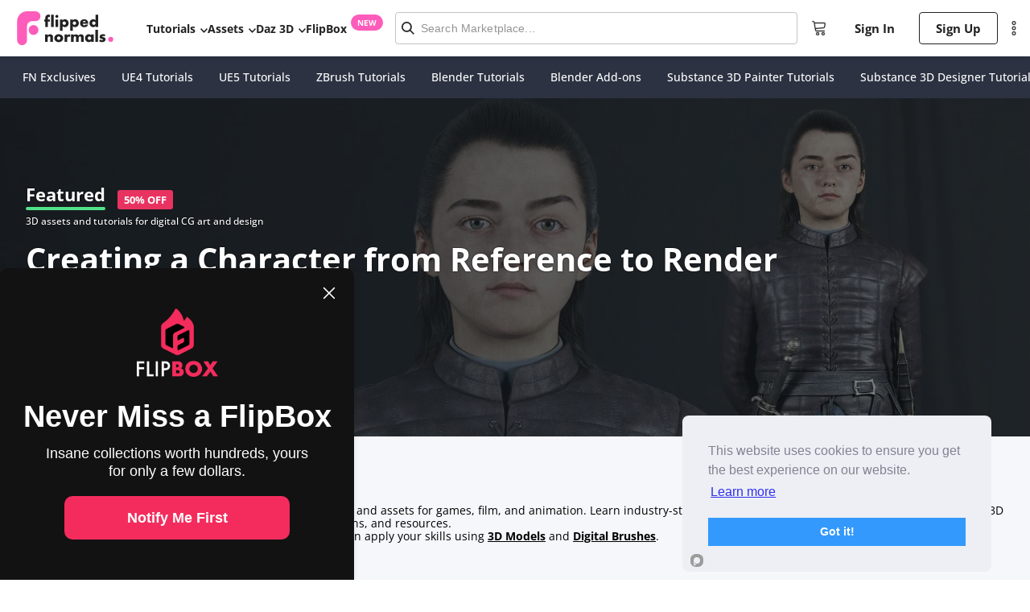

--- FILE ---
content_type: text/css; charset=UTF-8
request_url: https://flippednormals.com/_next/static/css/120b0f37637ebc0c.css
body_size: 1273
content:
@font-face{font-family:Open Sans;font-style:normal;font-weight:300;src:url(/_next/static/media/open-sans-v34-latin-300.3fb6d182.eot);src:local(""),url(/_next/static/media/open-sans-v34-latin-300.3fb6d182.eot) format("embedded-opentype"),url(/_next/static/media/open-sans-v34-latin-300.baf352cb.woff2) format("woff2"),url(/_next/static/media/open-sans-v34-latin-300.e3b5e86b.woff) format("woff"),url(/_next/static/media/open-sans-v34-latin-300.9cb107da.ttf) format("truetype"),url(/_next/static/media/open-sans-v34-latin-300.95e68037.svg) format("svg");font-display:swap}@font-face{font-family:Open Sans;font-style:normal;font-weight:400;src:url(/_next/static/media/open-sans-v34-latin-300.3fb6d182.eot);src:local(""),url(/_next/static/media/open-sans-v34-latin-regular.6eb6499d.eot) format("embedded-opentype"),url(/_next/static/media/open-sans-v34-latin-regular.55ee70a1.woff2) format("woff2"),url(/_next/static/media/open-sans-v34-latin-regular.b75526f8.woff) format("woff"),url(/_next/static/media/open-sans-v34-latin-regular.dbb60049.ttf) format("truetype"),url(/_next/static/media/open-sans-v34-latin-regular.32bf0b0a.svg) format("svg");font-display:swap}@font-face{font-family:Open Sans;font-style:normal;font-weight:500;src:url(/_next/static/media/open-sans-v34-latin-500.41b56207.eot);src:local(""),url(/_next/static/media/open-sans-v34-latin-500.41b56207.eot) format("embedded-opentype"),url(/_next/static/media/open-sans-v34-latin-500.86c61cfa.woff2) format("woff2"),url(/_next/static/media/open-sans-v34-latin-500.e7d3445d.woff) format("woff"),url(/_next/static/media/open-sans-v34-latin-500.56400bdc.ttf) format("truetype"),url(/_next/static/media/open-sans-v34-latin-500.1944367b.svg) format("svg");font-display:swap}@font-face{font-family:Open Sans;font-style:normal;font-weight:700;src:url(/_next/static/media/open-sans-v34-latin-700.2dcc5a63.eot);src:local(""),url(/_next/static/media/open-sans-v34-latin-700.2dcc5a63.eot) format("embedded-opentype"),url(/_next/static/media/open-sans-v34-latin-700.532b8102.woff2) format("woff2"),url(/_next/static/media/open-sans-v34-latin-700.4ee47f01.woff) format("woff"),url(/_next/static/media/open-sans-v34-latin-700.2b09aaa6.ttf) format("truetype"),url(/_next/static/media/open-sans-v34-latin-700.2774daab.svg) format("svg");font-display:swap}@font-face{font-family:KumbhSans;font-style:normal;font-weight:500;src:url(/_next/static/media/KumbhSans-Bold.fc121c38.ttf);src:local(""),url(/_next/static/media/KumbhSans-Bold.fc121c38.ttf) format("truetype");font-display:swap}@font-face{font-family:KumbhSans;font-style:normal;font-weight:300;src:url(/_next/static/media/KumbhSans-Regular.efc8c5e9.ttf);src:local(""),url(/_next/static/media/KumbhSans-Regular.efc8c5e9.ttf) format("truetype");font-display:swap}@font-face{font-family:KumbhSans;font-style:normal;font-weight:200;src:url(/_next/static/media/KumbhSans-Light.2ba236bb.ttf);src:local(""),url(/_next/static/media/KumbhSans-Light.2ba236bb.ttf) format("truetype");font-display:swap}.BannerAddProduct_banner__DDhWC{position:relative;line-height:1.3}.BannerAddProduct_banner__content__xOUqO{position:relative;z-index:3}.BannerAddProduct_banner__info__HUMqM{min-height:420px;display:flex;flex-direction:column;align-items:flex-start;justify-content:center;padding:0 180px;text-shadow:0 0 2px #000;max-width:860px;background:linear-gradient(90deg,rgba(23,29,33,.7) 0,rgba(23,29,33,.7) 50%,rgba(23,29,33,0))}@media only screen and (max-width:1366px){.BannerAddProduct_banner__info__HUMqM{max-width:none;padding-left:32px;background:linear-gradient(90deg,rgba(23,29,33,.7) 0,rgba(23,29,33,.7) 50%,rgba(23,29,33,.5))}}@media only screen and (max-width:767px){.BannerAddProduct_banner__info__HUMqM{padding:72px 32px 100px}}.BannerAddProduct_banner__info_container__zS_Yf{display:flex;flex-direction:row}.BannerAddProduct_banner__link__amemm{position:relative;display:inline-flex;font-size:22px;font-weight:700;color:#fff;margin-bottom:12px;text-decoration:none}.BannerAddProduct_banner__link__amemm:after{content:"";position:absolute;left:0;top:calc(100% + 2px);background-color:#51e28a;width:100%;height:4px;border-radius:2px}.BannerAddProduct_banner__title__xIvuZ{display:-webkit-box;-webkit-box-orient:vertical;-webkit-line-clamp:3;overflow:hidden;text-overflow:ellipsis;vertical-align:center;font-size:40px;color:#fff;margin-bottom:12px;font-weight:700;line-height:1.2;text-decoration:none}@media only screen and (max-width:767px){.BannerAddProduct_banner__title__xIvuZ{font-size:32px}}.BannerAddProduct_banner__text__IlXdd{font-size:16px;color:#fff;font-weight:500}@media only screen and (max-width:767px){.BannerAddProduct_banner__text__IlXdd{display:none}}.BannerAddProduct_banner__subheading___gwrX{font-size:12px;color:#fff;font-weight:500;margin-bottom:16px}.BannerAddProduct_banner__actions__XVue2{display:flex;align-items:center;margin-top:32px}@media only screen and (max-width:576px){.BannerAddProduct_banner__actions__XVue2{flex-direction:column;width:100%}}.BannerAddProduct_banner__more__xcTzE{display:inline-block;font-size:20px;padding:0 32px;height:48px;line-height:44px;border:2px solid #fff;border-radius:4px;font-weight:700;color:#fff;text-align:center;text-decoration:none;text-shadow:0 0 2px #222;margin-left:20px}.BannerAddProduct_banner__more__xcTzE:hover{background-color:#fff;color:#222;text-shadow:none}@media only screen and (max-width:576px){.BannerAddProduct_banner__more__xcTzE{width:100%;margin:16px 0 0}}.BannerAddProduct_banner__button__yJda7{min-width:176px}@media only screen and (max-width:576px){.BannerAddProduct_banner__button__yJda7{width:100%}}.BannerAddProduct_banner__sale__sEf5K{margin-left:15px;margin-top:9px;height:24px;font-size:13px;font-weight:700;padding:0 8px;background-color:#e83361;color:#fff;line-height:24px;border-radius:3px;text-transform:uppercase;text-shadow:none}.BannerAddProduct_banner--reverse__xnQo4 .BannerAddProduct_banner__info__HUMqM{margin-left:auto;background:linear-gradient(270deg,rgba(23,29,33,.7) 0,rgba(23,29,33,.7) 50%,rgba(23,29,33,0))}@media only screen and (max-width:1366px){.BannerAddProduct_banner--reverse__xnQo4 .BannerAddProduct_banner__info__HUMqM{background:linear-gradient(90deg,rgba(23,29,33,.7) 0,rgba(23,29,33,.7) 50%,rgba(23,29,33,.5))}}@media only screen and (max-width:767px){.BannerAddProduct_banner--mobile-hidden__5zmbj{display:none}}

--- FILE ---
content_type: text/css; charset=UTF-8
request_url: https://flippednormals.com/_next/static/css/a2eea8272a4b2ede.css
body_size: 3013
content:
.Spinner_spinner__avvEb{flex-shrink:0;--border-width:2px;--mask:radial-gradient(farthest-side,transparent calc(100% - var(--border-width) - 0.5px),#000 calc(100% - var(--border-width) + 0.5px));-webkit-mask:var(--mask);mask:var(--mask);display:inline-block;border-radius:50%;margin:0 auto;background:linear-gradient(0deg,#fff,hsla(0,0%,100%,.5)) 100% 0/50% 100% no-repeat,linear-gradient(hsla(0,0%,100%,.5) 50%,transparent 95%) 0 0/50% 100% no-repeat;animation:Spinner_spin__5_4VL 1s linear infinite}.Spinner_spinner__sm__o_FIZ{width:16px;height:16px}.Spinner_spinner__md__0gmsj{width:24px;height:24px}.Spinner_spinner__lg__XyMb_{width:32px;height:32px}.Spinner_spinner__xl__hbZkt{width:86px;height:86px}.Spinner_spinner__inverted__DWldS{background:linear-gradient(0deg,#000,rgba(0,0,0,.5)) 100% 0/50% 100% no-repeat,linear-gradient(rgba(0,0,0,.5) 50%,transparent 95%) 0 0/50% 100% no-repeat}.Spinner_spinner__inverted-colored__K_thv{background:linear-gradient(0deg,#4b8cdd,rgba(75,140,221,.5)) 100% 0/50% 100% no-repeat,linear-gradient(rgba(75,140,221,.5) 50%,transparent 95%) 0 0/50% 100% no-repeat}@keyframes Spinner_spin__5_4VL{0%{transform:rotate(0deg)}to{transform:rotate(1turn)}}.HeroFilter_filter__x_nLH{position:relative;padding-top:28px}.HeroFilter_filter__head__EMsYi{position:absolute;top:0;left:0;display:flex;justify-content:space-between}.HeroFilter_filter__content__7WdxF{display:flex;align-items:center;justify-content:space-between;margin-bottom:24px}.HeroFilter_filter__text__tee_C{font-size:13px;font-weight:500;color:#777}.HeroFilter_filter__left__CPuMM,.HeroFilter_filter__right__2l1j6{display:flex;align-items:center}.HeroFilter_filter__nav__vXClE{display:flex;margin-left:16px}@media only screen and (max-width:1024px){.HeroFilter_filter__nav__vXClE{display:none}}.HeroFilter_filter__link__55Yhh{position:relative;font-size:15px;color:#acacac;font-weight:700;margin:0 16px;text-decoration:none;padding:0}.HeroFilter_filter__link--active__Yf4QB:hover{background-color:transparent;color:#222;text-decoration:underline}.HeroFilter_filter__link--active__Yf4QB{color:#222;text-decoration:underline}.HeroFilter_filter__link__55Yhh:not(--active):hover{background-color:transparent;color:#222}.LoadingState_loading__RuZiI{width:100%;display:flex;justify-content:center;margin:150px 0}.LoadingState_loading--cover__aJ1cH{position:fixed;top:0;left:0;right:0;z-index:2000;background-color:rgba(44,50,66,.45);align-items:center;height:100vh;margin:0}.NotFoundState_not-found___1zNr{width:100%;max-width:420px;margin:120px auto;text-align:center}.NotFoundState_not-found__image___4nIO{position:relative;width:80px;height:80px;margin:0 auto 20px}.NotFoundState_not-found__title__7PdC2{font-size:24px;margin-bottom:16px;font-weight:700}.NotFoundState_not-found__text__gg_mE{display:flex;justify-content:center;font-size:18px;color:#3c4050}.NotFoundState_not-found__bottom__foYVv{margin-top:32px}.Gallery_gallery__content__qTPDY{display:flex;flex-wrap:wrap;flex:1 0;margin:-16px -8px 0 -48px}@media only screen and (max-width:1024px){.Gallery_gallery__content__qTPDY{margin-left:0}}.Gallery_gallery__content__qTPDY.Gallery_active__bFXgW{margin-left:0}.Gallery_gallery__content__qTPDY.Gallery_active__bFXgW .Gallery_gallery__item__szEXo{width:16.6666666667%}@media only screen and (max-width:1920px){.Gallery_gallery__content__qTPDY.Gallery_active__bFXgW .Gallery_gallery__item__szEXo{width:20%}}@media only screen and (max-width:1680px){.Gallery_gallery__content__qTPDY.Gallery_active__bFXgW .Gallery_gallery__item__szEXo{width:25%}}@media only screen and (max-width:1440px){.Gallery_gallery__content__qTPDY.Gallery_active__bFXgW .Gallery_gallery__item__szEXo{width:33.3333333333%}}@media only screen and (max-width:768px){.Gallery_gallery__content__qTPDY.Gallery_active__bFXgW .Gallery_gallery__item__szEXo{width:50%}}.Gallery_gallery__contentanimated__UfAfz{transition:all .3s}.Gallery_gallery__item__szEXo{width:14.2857142857%;margin:16px 0}@media only screen and (max-width:1920px){.Gallery_gallery__item__szEXo{width:16.6666666667%}}@media only screen and (max-width:1680px){.Gallery_gallery__item__szEXo{width:20%}}@media only screen and (max-width:1440px){.Gallery_gallery__item__szEXo{width:25%}}@media only screen and (max-width:1220px){.Gallery_gallery__item__szEXo{width:33.3333333333%}}@media only screen and (max-width:768px){.Gallery_gallery__item__szEXo{width:50%}}.Gallery_gallery__bottom__oLlOf{margin-top:24px;display:flex;align-items:center;flex-direction:column;flex:1 0 100%}.Gallery_gallery__progress__H2Xxs{margin-bottom:16px}.Gallery_gallery__progress-bar__cpnbd{position:relative;width:90%;margin:0 auto;height:2px;border-radius:4px;background-color:#c1c2c7;overflow:hidden}.Gallery_gallery__progress-bar__cpnbd span{position:absolute;width:0;height:100%;background-color:#fd5cbb}.Gallery_gallery__progress-text__KblzH{font-size:13px;color:#777;margin-bottom:16px;font-weight:500}.Accordion_toggle__LuGP9{flex:1 1}.Accordion_toggle__description__fhuDP{display:flex;align-items:center}.Accordion_toggle__title__aPfCh{font-size:14px;color:#222;font-weight:700;text-transform:uppercase;margin-right:10px}.Accordion_toggle__clear__WSXU9{font-size:13px;height:auto;padding:0;margin-right:8px;background-color:transparent;color:#777;font-weight:500;line-height:13px}.Accordion_toggle__clear__WSXU9:hover{color:#222;background-color:inherit}.Accordion_toggle__hint__Pf5K0{font-size:13px;color:#777;margin-top:8px;line-height:18px;font-weight:400;display:-webkit-box;-webkit-box-orient:vertical;-webkit-line-clamp:1;overflow:hidden;text-overflow:ellipsis}.FilterOption_button__bKFxr{display:flex;width:100%;font-size:13px;height:35px;padding:0 16px;color:#222;margin:5px 0;background-color:transparent;font-weight:400;border-radius:4px}.FilterOption_button__bKFxr:first-child,.FilterOption_button__bKFxr:last-child{margin:0}.FilterOption_button__bKFxr:hover{background-color:#e8eaed;color:#222}.FilterOption_button--is-active__CxWwd{border:1px solid #222;background-color:transparent}.FilterOption_button--is-active__CxWwd:hover{background-color:inherit}.FilterOption_button__body__fYul6{display:flex;align-items:center;justify-content:space-between;width:100%}.RangeSlider_slider___w8TX{position:relative;padding:16px 0}.RangeSlider_slider__dash__4BpVH{display:flex;align-items:center}.RangeSlider_slider__hero__o1pQT{display:flex;justify-content:space-between;font-size:14px;color:#222}.RangeSlider_slider__display__qESZ_{width:45%;padding:0}.RangeSlider_slider__display--max-value__9l1Kt{text-align:end}.RangeSlider_slider__content__hdwSI{padding:0 10px}.RangeSlider_slider__input__xtDBH{border:1px solid #707070;width:100%}.RangeSlider_slider__input__xtDBH:hover{border:1px solid #4b8cdd}.RangeSlider_slider__input--error__6P4pl,.RangeSlider_slider__input--error__6P4pl:focus{border-color:#e83361}.MarketplaceFilterWrapper_gallery__filters__H89Vh{display:flex;flex-direction:column;grid-gap:4px;gap:4px;flex:0 0;max-width:0;margin-right:40px;transform:translate(-100%);visibility:hidden;opacity:0;border-top:1px solid #c1c2c7;z-index:10}@media only screen and (max-width:1024px){.MarketplaceFilterWrapper_gallery__filters__H89Vh{position:fixed;top:50px;left:0;right:0;bottom:0;padding:24px 16px;background-color:#fff;border-top:none;overflow:auto}}.MarketplaceFilterWrapper_gallery__filters--animated__2m1C9{transition:all .3s}.MarketplaceFilterWrapper_gallery__filters--active__7GuCn{transform:translate(0);visibility:visible;opacity:1;flex:0 0 272px;max-width:272px}@media only screen and (max-width:1024px){.MarketplaceFilterWrapper_gallery__filters--active__7GuCn{margin-right:0;max-width:none}}.MarketplaceFilterWrapper_gallery__filters-header__HX2lJ{padding-bottom:18px;border-bottom:1px solid #c1c2c7}.MarketplaceFilterWrapper_gallery__filters-header__HX2lJ button{width:-moz-fit-content;width:fit-content}.MarketplaceFilterWrapper_gallery__close__9dMww{display:none;padding-bottom:16px;border-bottom:1px solid #c1c2c7}@media only screen and (max-width:1024px){.MarketplaceFilterWrapper_gallery__close__9dMww{display:block}}.MarketplaceBreadcrumbs_breadcrumbs__2dNo7{margin-bottom:24px}@media(max-width:576px){.MarketplaceBreadcrumbs_breadcrumbs__2dNo7{margin-bottom:16px}}.MarketplaceBreadcrumbs_breadcrumbList__EXfb9{display:flex;flex-wrap:wrap;align-items:center;list-style:none;margin:0;padding:0;grid-gap:8px;gap:8px}@media(max-width:576px){.MarketplaceBreadcrumbs_breadcrumbList__EXfb9{grid-gap:4px;gap:4px}}@media(max-width:360px){.MarketplaceBreadcrumbs_breadcrumbList__EXfb9{font-size:12px;grid-gap:2px;gap:2px}}.MarketplaceBreadcrumbs_breadcrumbItem__JsMjz{display:flex;align-items:center;grid-gap:8px;gap:8px;font-size:14px;line-height:1.25}@media(max-width:576px){.MarketplaceBreadcrumbs_breadcrumbItem__JsMjz{font-size:13px;grid-gap:6px;gap:6px}}@media(max-width:360px){.MarketplaceBreadcrumbs_breadcrumbItem__JsMjz{font-size:12px;grid-gap:4px;gap:4px}}.MarketplaceBreadcrumbs_breadcrumbLink__549v_{text-decoration:none;transition:color .2s ease-in-out;cursor:pointer}.MarketplaceBreadcrumbs_breadcrumbLink__549v_:hover{color:var(--color-primary);text-decoration:underline}.MarketplaceBreadcrumbs_breadcrumbLink__549v_:focus{outline-offset:2px;border-radius:2px}.MarketplaceBreadcrumbs_breadcrumbActive__1RaBl,.MarketplaceBreadcrumbs_breadcrumbLink__549v_:active{font-weight:700}.MarketplaceBreadcrumbs_breadcrumbSeparator__Rbtzy{color:var(--color-text-tertiary);font-size:12px;-webkit-user-select:none;-moz-user-select:none;-ms-user-select:none;user-select:none;flex-shrink:0}@media(max-width:360px){.MarketplaceBreadcrumbs_breadcrumbSeparator__Rbtzy{font-size:11px}}@font-face{font-family:Open Sans;font-style:normal;font-weight:300;src:url(/_next/static/media/open-sans-v34-latin-300.3fb6d182.eot);src:local(""),url(/_next/static/media/open-sans-v34-latin-300.3fb6d182.eot) format("embedded-opentype"),url(/_next/static/media/open-sans-v34-latin-300.baf352cb.woff2) format("woff2"),url(/_next/static/media/open-sans-v34-latin-300.e3b5e86b.woff) format("woff"),url(/_next/static/media/open-sans-v34-latin-300.9cb107da.ttf) format("truetype"),url(/_next/static/media/open-sans-v34-latin-300.95e68037.svg) format("svg");font-display:swap}@font-face{font-family:Open Sans;font-style:normal;font-weight:400;src:url(/_next/static/media/open-sans-v34-latin-300.3fb6d182.eot);src:local(""),url(/_next/static/media/open-sans-v34-latin-regular.6eb6499d.eot) format("embedded-opentype"),url(/_next/static/media/open-sans-v34-latin-regular.55ee70a1.woff2) format("woff2"),url(/_next/static/media/open-sans-v34-latin-regular.b75526f8.woff) format("woff"),url(/_next/static/media/open-sans-v34-latin-regular.dbb60049.ttf) format("truetype"),url(/_next/static/media/open-sans-v34-latin-regular.32bf0b0a.svg) format("svg");font-display:swap}@font-face{font-family:Open Sans;font-style:normal;font-weight:500;src:url(/_next/static/media/open-sans-v34-latin-500.41b56207.eot);src:local(""),url(/_next/static/media/open-sans-v34-latin-500.41b56207.eot) format("embedded-opentype"),url(/_next/static/media/open-sans-v34-latin-500.86c61cfa.woff2) format("woff2"),url(/_next/static/media/open-sans-v34-latin-500.e7d3445d.woff) format("woff"),url(/_next/static/media/open-sans-v34-latin-500.56400bdc.ttf) format("truetype"),url(/_next/static/media/open-sans-v34-latin-500.1944367b.svg) format("svg");font-display:swap}@font-face{font-family:Open Sans;font-style:normal;font-weight:700;src:url(/_next/static/media/open-sans-v34-latin-700.2dcc5a63.eot);src:local(""),url(/_next/static/media/open-sans-v34-latin-700.2dcc5a63.eot) format("embedded-opentype"),url(/_next/static/media/open-sans-v34-latin-700.532b8102.woff2) format("woff2"),url(/_next/static/media/open-sans-v34-latin-700.4ee47f01.woff) format("woff"),url(/_next/static/media/open-sans-v34-latin-700.2b09aaa6.ttf) format("truetype"),url(/_next/static/media/open-sans-v34-latin-700.2774daab.svg) format("svg");font-display:swap}@font-face{font-family:KumbhSans;font-style:normal;font-weight:500;src:url(/_next/static/media/KumbhSans-Bold.fc121c38.ttf);src:local(""),url(/_next/static/media/KumbhSans-Bold.fc121c38.ttf) format("truetype");font-display:swap}@font-face{font-family:KumbhSans;font-style:normal;font-weight:300;src:url(/_next/static/media/KumbhSans-Regular.efc8c5e9.ttf);src:local(""),url(/_next/static/media/KumbhSans-Regular.efc8c5e9.ttf) format("truetype");font-display:swap}@font-face{font-family:KumbhSans;font-style:normal;font-weight:200;src:url(/_next/static/media/KumbhSans-Light.2ba236bb.ttf);src:local(""),url(/_next/static/media/KumbhSans-Light.2ba236bb.ttf) format("truetype");font-display:swap}.Products_products__TZ9fr{max-width:2650px;padding:0 16px;margin:16px auto 40px}@media only screen and (max-width:440px){.Products_products__TZ9fr{padding:0 8px}}.Products_products__head-term__y1a9u{position:relative;padding-bottom:5px;margin-bottom:20px}.Products_products__head-term__y1a9u:after{content:"";width:100%;bottom:-4px;left:0;height:2px;border-radius:3px;background-color:#ddd;position:absolute}.Products_products__title__DhsjZ{display:none;font-size:15px;margin-bottom:8px;font-weight:700}@media only screen and (max-width:1024px){.Products_products__title__DhsjZ{display:block}}.Products_products__info__1OetQ{display:flex;flex-direction:column;grid-gap:14px;gap:14px;margin-bottom:24px}.Products_products__gallery__vVtQr{position:relative;display:flex;flex-wrap:wrap;align-items:flex-start}.Products_products__faq__XxoPO{margin:40px auto 0;width:100%}

--- FILE ---
content_type: application/javascript; charset=UTF-8
request_url: https://flippednormals.com/_next/static/chunks/pages/marketplace-b688aa776f5da5c2.js
body_size: 18166
content:
!function(){try{var e="undefined"!=typeof window?window:"undefined"!=typeof global?global:"undefined"!=typeof self?self:{},t=(new e.Error).stack;t&&(e._sentryDebugIds=e._sentryDebugIds||{},e._sentryDebugIds[t]="16c1cfb4-cc9f-4dd8-981a-5f0bef61100e",e._sentryDebugIdIdentifier="sentry-dbid-16c1cfb4-cc9f-4dd8-981a-5f0bef61100e")}catch(e){}}(),(self.webpackChunk_N_E=self.webpackChunk_N_E||[]).push([[2465,8993,9093,9541],{87984:function(e,t,r){(window.__NEXT_P=window.__NEXT_P||[]).push(["/marketplace",function(){return r(20586)}])},28294:function(e,t,r){"use strict";r.d(t,{fn:function(){return f},ck:function(){return m},Cp:function(){return p},ZP:function(){return y},Xh:function(){return g},wb:function(){return v},uE:function(){return b},I0:function(){return _},dV:function(){return h}});var n=r(30601),a=r(72593),i=r(67432),o=r(16946),l=r(35971),s=r(48903),u=r(69990);function c(e,t,r){return t in e?Object.defineProperty(e,t,{value:r,enumerable:!0,configurable:!0,writable:!0}):e[t]=r,e}function d(e){for(var t=1;t<arguments.length;t++){var r=null!=arguments[t]?arguments[t]:{},n=Object.keys(r);"function"===typeof Object.getOwnPropertySymbols&&(n=n.concat(Object.getOwnPropertySymbols(r).filter((function(e){return Object.getOwnPropertyDescriptor(r,e).enumerable})))),n.forEach((function(t){c(e,t,r[t])}))}return e}var f=function(e){return(0,u.S)(e).get(s.bV.CURRENT_USER_PROFILE).then((0,n.Z)("data"))},m=function(e){var t,r=new FormData,n=e.firstName,a=e.lastName,i=e.email,o=e.avatar,l=e.matureContent;return r.append("user[first_name]",n),r.append("user[last_name]",a),r.append("user[email]",i),r.append("user[mature_content]",String(l)),(null===o||void 0===o||null===(t=o.file)||void 0===t?void 0:t.signedId)&&r.append("user[avatar]",o.file.signedId),u.M.patch(s.bV.CURRENT_USER_PROFILE,r)},p=function(e){return u.M.patch(s.bV.CURRENT_USER_CHANGE_PASSWORD,{user:e})},y=function(e){return u.M.get(s.bV.MY_LIBRARY,{params:e}).then((0,n.Z)("data"))},g=function(e){return u.M.get(s.bV.PURCHASE_HISTORY,{params:e}).then((function(e){var t=e.data;return d({},t,{included:(0,a.Z)((0,i.Z)((0,o.Z)("type","order_item"),(0,l.Z)(["relationships","order"])))((0,n.Z)("included")(t))})}))},v=function(e,t){return(0,u.S)(t).get(s.bV.ORDER_CONFIRMATION(e)).then((function(e){var t=e.data;return d({},t,{included:(0,a.Z)((0,i.Z)((0,o.Z)("type","order_item"),(0,l.Z)(["relationships","order"])))((0,n.Z)("included")(t))})}))},b=function(e){return u.M.get(s.bV.MANAGE_PRODUCTS,{params:e}).then((0,n.Z)("data"))},_=function(e){return(0,u.S)(e).get(s.bV.NOTIFICATION_OPTIONS).then((0,n.Z)("data"))},h=function(e){return u.M.post(s.bV.NOTIFICATION_OPTIONS,{preferences:e}).then((0,n.Z)("data"))}},43178:function(e,t,r){"use strict";r.d(t,{s:function(){return l}});var n=r(30601),a=r(48903),i=r(69990);function o(e,t,r){return t in e?Object.defineProperty(e,t,{value:r,enumerable:!0,configurable:!0,writable:!0}):e[t]=r,e}var l=function(e,t){return(0,i.S)(t).post(a.bV.SEARCH_PRODUCTS,function(e){for(var t=1;t<arguments.length;t++){var r=null!=arguments[t]?arguments[t]:{},n=Object.keys(r);"function"===typeof Object.getOwnPropertySymbols&&(n=n.concat(Object.getOwnPropertySymbols(r).filter((function(e){return Object.getOwnPropertyDescriptor(r,e).enumerable})))),n.forEach((function(t){o(e,t,r[t])}))}return e}({},e,{perPage:a.UG})).then((0,n.Z)("data"))}},73741:function(e,t,r){"use strict";r.d(t,{P4:function(){return n},ys:function(){return a},hC:function(){return i},h_:function(){return o}});var n="Tutorials & Assets",a="Discover curated 2D and 3D tutorials and assets for games, film, and animation. Learn Blender, ZBrush, Maya, and more with pro resources and models.",i='<section class="category-intro" aria-labelledby="category-intro-heading" style="font-size:14px;">\n  \x3c!-- Visually hidden subheading for a11y/SEO --\x3e\n  <h2 id="category-intro-heading"\n      style="position:absolute;width:1px;height:1px;padding:0;margin:-1px;overflow:hidden;clip:rect(0,0,0,0);white-space:nowrap;border:0;">\n    About this category\n  </h2>\n\n  <style>\n    /* Force links to black */\n    .category-intro a,\n    .category-intro a:visited {\n      color: #000;\n      text-decoration: underline;\n    }\n  </style>\n\n  <p>\n    Unlock your creative potential with curated 2D and 3D tutorials and assets for games, film, and animation. Learn industry-standard tools like Blender, ZBrush, Maya, and Substance 3D Painter - and boost your projects with high-quality models, scans, and resources.\n  </p>\n\n  <p class="category-links">\n    Start learning with\n    <a href="/marketplace/zbrush-tutorials?tag=trending"><strong>Zbrush Tutorials</strong></a>\n    and\n    <a href="/marketplace/blender-tutorials?tag=trending"><strong>Blender Tutorials</strong></a>,\n    then apply your skills using\n    <a href="/marketplace/3d-models?tag=trending"><strong>3D Models</strong></a>\n    and\n    <a href="/marketplace/brushes?tag=trending"><strong>Digital Brushes</strong></a>.\n  </p>\n\n  <p class="category-quicklinks" style="margin-top:10px;">\n    <a href="#category-faq" aria-label="Jump to FAQ section">Jump to FAQ \u2193</a>\n  </p>\n</section>',o='<section id="category-faq" class="category-faq" aria-labelledby="category-faq-heading" style="font-size:14px; scroll-margin-top:80px;">\n  <h2 id="category-faq-heading" style="text-align:center; margin-bottom:16px;">\n    Tutorials & Assets - FAQ\n  </h2>\n\n  <style>\n    .category-faq {\n      width: 900px;\n      margin: 0 auto;\n      text-align: left;\n      overflow-wrap: anywhere;\n      word-break: normal;\n      box-sizing: border-box;\n    }\n    @media (max-width: 992px) {\n      .category-faq { width: 100%; }\n    }\n\n    .category-faq details {\n      width: 100%;\n      margin: 0 0 12px 0;\n      border-bottom: 1px solid #e5e5e5;\n      padding-bottom: 8px;\n      box-sizing: border-box;\n    }\n\n    .category-faq summary {\n      display: flex;\n      align-items: center;\n      justify-content: space-between;\n      width: 100%;\n      cursor: pointer;\n      font-weight: 600;\n      padding: 8px 0;\n      list-style: none;\n      box-sizing: border-box;\n    }\n    .category-faq summary::-webkit-details-marker { display: none; }\n    .category-faq summary::after {\n      content: "+";\n      font-weight: 700;\n      margin-left: 12px;\n      line-height: 1;\n      flex: 0 0 auto;\n    }\n    .category-faq details[open] summary::after { content: "\u2013"; }\n\n    .category-faq p { margin: 6px 0 0 0; }\n  </style>\n\n  <details>\n    <summary>What\'s the difference between tutorials and assets?</summary>\n    <p>Tutorials teach you the skills - like modeling, sculpting, or texturing - while assets provide ready-made resources such as models, brushes, and textures to apply those skills in your projects.</p>\n  </details>\n\n  <details>\n    <summary>Do I need both to improve as an artist?</summary>\n    <p>Yes - tutorials help you grow technically, while assets speed up workflows and let you focus on creativity instead of repetitive setup.</p>\n  </details>\n\n  <details>\n    <summary>What formats do your assets come in?</summary>\n    <p>Most assets are provided in FBX, OBJ, STL, and BLEND, compatible with all major software.</p>\n  </details>\n\n  <details>\n    <summary>How can I get started quickly?</summary>\n    <p>Begin with ZBrush or Blender tutorials, then apply your learning using 3D Models and Digital Brushes.</p>\n  </details>\n</section>'},88921:function(e,t,r){"use strict";r.d(t,{DS:function(){return a},hC:function(){return i},Pw:function(){return o},xS:function(){return l},Jp:function(){return s},m1:function(){return u},yM:function(){return c},Tk:function(){return d},i_:function(){return f},__:function(){return m},LO:function(){return p},jj:function(){return y},Wh:function(){return g},e1:function(){return v},CK:function(){return b},_X:function(){return _},BS:function(){return h},Q0:function(){return x}});var n=r(59588),a=/(?=.*?[A-Za-z])(?=.*?[0-9])/,i=/^(?=.{8,})(?=.*[A-Za-z])(?=.*?[0-9])(?=.*[_?*@#$%^&+=!.\]\[\)\(\-\:\;\>\<\{\}\|\~\/\^\,\'\"\`\\]).*$/,o=/(<([^>]+)>)|(\r\n|\n|\r)/gi,l=/(\.|,| |!|\?)/g,s=/^.*(?:(?:youtu\.be\/|v\/|vi\/|u\/\w\/|embed\/|shorts\/)|(?:(?:watch)?\?v(?:i)?=|\&v(?:i)?=))([^#\&\?]*).*/,u=/(t=|start=)(?:\d+)/g,c=/(t=|start=)/g,d=/(?:www\.|player\.)?vimeo.com\/(?:channels\/(?:\w+\/)?|groups\/(?:[^\/]*)\/videos\/|album\/(?:\d+)\/video\/|video\/|)(\d+)(?:[a-zA-Z0-9_\-]+)?/i,f=(0,n.IX)(s,d),m=/(https?:\/\/)?(www\.)?sketchfab\.com\/3d-models\/[0-9a-z-]+/,p=/[^a-zA-Z0-9\.\-\_]/g,y=/[^a-zA-Z0-9]/g,g=/((https|http)?:?(\/\/))?(www\.)?[-a-zA-Z0-9@:%._\+~#=]{1,256}\.[a-zA-Z0-9()]{1,6}\b([-a-zA-Z0-9()@:%_\+.~#?&//=]*)/,v=/^\d+(\.\d+)*$/g,b=/^(0|[1-9]\d*)?$/g,_=/^[0-9]{1,}(.[0-9]{1,2})?$/,h=/(^[0-9]$)|(^[1-5][0-9]$)/,x=/h2|h3|h4|h5|h6/},95872:function(e,t,r){"use strict";var n;r.d(t,{j:function(){return n}}),function(e){e[e.MOBILE_XS=360]="MOBILE_XS",e[e.MOBILE_SM=440]="MOBILE_SM",e[e.MOBILE_MD=576]="MOBILE_MD",e[e.MOBILE_LG=767]="MOBILE_LG",e[e.TABLET_SM=768]="TABLET_SM",e[e.TABLET_MD=1025]="TABLET_MD",e[e.DESKTOP_XS=1200]="DESKTOP_XS",e[e.DESKTOP_SM=1366]="DESKTOP_SM",e[e.DESKTOP_MD=1600]="DESKTOP_MD",e[e.DESKTOP_LG=1800]="DESKTOP_LG"}(n||(n={}))},51891:function(e,t,r){"use strict";r.d(t,{qD:function(){return a},oO:function(){return o}});var n=r(67294),a={categories:"Category",softwares:"Software",skillLevels:"Skill Level",priceRange:"Price Range",licenses:"License",tags:"Sort By",compatibleFigures:"Compatible Figures",genres:"Genres"},i=(0,n.createContext)(void 0),o=function(){var e=(0,n.useContext)(i);if(void 0===e)throw new Error("useMarketplaceFilterContext must be used within a MarketplaceFilterProvider");return e};t.ZP=i},4154:function(e,t,r){"use strict";r.d(t,{Z:function(){return l}});var n=r(67294),a=r(55272);function i(e,t){(null==t||t>e.length)&&(t=e.length);for(var r=0,n=new Array(t);r<t;r++)n[r]=e[r];return n}function o(e){return function(e){if(Array.isArray(e))return i(e)}(e)||function(e){if("undefined"!==typeof Symbol&&null!=e[Symbol.iterator]||null!=e["@@iterator"])return Array.from(e)}(e)||function(e,t){if(!e)return;if("string"===typeof e)return i(e,t);var r=Object.prototype.toString.call(e).slice(8,-1);"Object"===r&&e.constructor&&(r=e.constructor.name);if("Map"===r||"Set"===r)return Array.from(r);if("Arguments"===r||/^(?:Ui|I)nt(?:8|16|32)(?:Clamped)?Array$/.test(r))return i(e,t)}(e)||function(){throw new TypeError("Invalid attempt to spread non-iterable instance.\\nIn order to be iterable, non-array objects must have a [Symbol.iterator]() method.")}()}function l(e){var t=arguments.length>1&&void 0!==arguments[1]?arguments[1]:a.$x,r=(0,n.useRef)();return function(){for(var n=arguments.length,a=new Array(n),i=0;i<n;i++)a[i]=arguments[i];r.current&&clearTimeout(r.current),r.current=setTimeout((function(){return e.apply(void 0,o(a))}),t)}}},74946:function(e,t,r){"use strict";var n=r(3471),a=r(67294),i=r(61889),o=r(15822),l=r(13462),s=r(9821),u=r(12338),c=r(30601),d=r(15288),f=r(12880),m=r(59211),p=r(23397),y=r(43880),g=r(10151),v=r(44793);function b(e,t){(null==t||t>e.length)&&(t=e.length);for(var r=0,n=new Array(t);r<t;r++)n[r]=e[r];return n}function _(e,t,r){return t in e?Object.defineProperty(e,t,{value:r,enumerable:!0,configurable:!0,writable:!0}):e[t]=r,e}function h(e){for(var t=1;t<arguments.length;t++){var r=null!=arguments[t]?arguments[t]:{},n=Object.keys(r);"function"===typeof Object.getOwnPropertySymbols&&(n=n.concat(Object.getOwnPropertySymbols(r).filter((function(e){return Object.getOwnPropertyDescriptor(r,e).enumerable})))),n.forEach((function(t){_(e,t,r[t])}))}return e}function x(e){return function(e){if(Array.isArray(e))return b(e)}(e)||function(e){if("undefined"!==typeof Symbol&&null!=e[Symbol.iterator]||null!=e["@@iterator"])return Array.from(e)}(e)||function(e,t){if(!e)return;if("string"===typeof e)return b(e,t);var r=Object.prototype.toString.call(e).slice(8,-1);"Object"===r&&e.constructor&&(r=e.constructor.name);if("Map"===r||"Set"===r)return Array.from(r);if("Arguments"===r||/^(?:Ui|I)nt(?:8|16|32)(?:Clamped)?Array$/.test(r))return b(e,t)}(e)||function(){throw new TypeError("Invalid attempt to spread non-iterable instance.\\nIn order to be iterable, non-array objects must have a [Symbol.iterator]() method.")}()}t.Z=function(e,t){var r,b=arguments.length>2&&void 0!==arguments[2]?arguments[2]:{},_=arguments.length>3&&void 0!==arguments[3]?arguments[3]:{},w=function(e,t){var r=v.Z.deserialize(t);return(0,i.Z)({meta:t.meta,values:r},e)},O=(0,o.Z)((0,l.Z)("pages"),(0,s.Z)((0,u.Z)(w,[]),(0,c.Z)("pages"))),S=(0,s.Z)((0,d.Z)((function(e){return e.currentPage<e.totalPages}),(0,s.Z)(f.Z,(0,c.Z)("currentPage")),(0,m.Z)(!1)),(0,c.Z)("meta")),j=(0,n.useInfiniteQuery)(x(e).concat([b]),(function(e){var r=e.pageParam;return t(h({page:void 0===r?1:r},b))}),h({},_,{refetchOnWindowFocus:null!==(r=null===_||void 0===_?void 0:_.refetchOnWindowFocus)&&void 0!==r&&r,getNextPageParam:S,select:O})),A=(0,a.useMemo)((function(){return(0,s.Z)(p.Z,(0,y.Z)("values"),(0,g.Z)([],["data","pages"]))(j)}),[j]);return h({},j,{items:A})}},34106:function(e,t,r){"use strict";r.d(t,{Z:function(){return i}});var n=r(67294),a=r(1852);function i(e){var t=(0,n.useState)(!0),r=t[0],i=t[1],o=(0,a.useMediaQuery)(e);return(0,n.useEffect)((function(){i(!1)}),[]),r||o}},57587:function(e,t,r){"use strict";r.d(t,{R:function(){return o}});var n=r(67294),a=r(1852),i=r(95872),o=function(){var e=(0,a.useMediaQuery)({query:"(min-width: ".concat(i.j.TABLET_MD,"px)")}),t=(0,n.useState)(!e),r=t[0],o=t[1];return(0,n.useEffect)((function(){o(!!e)}),[e]),{isFilterMenuOpen:r,setIsFilterMenuOpen:o}}},83584:function(e,t,r){"use strict";r.d(t,{Z:function(){return w}});var n=r(85893),a=r(94184),i=r.n(a),o=r(67294),l=r(65253),s=r(41120),u=r(27959),c=r(61201),d=r(50743),f=r(11163),m=r(99510),p=r(51891),y=r(77907),g=r(62490),v=r(75465),b=r.n(v),_=(0,s.Z)({root:{minHeight:"auto",boxShadow:"none",backgroundColor:"transparent",borderBottom:"1px solid #C1C2C7","&.Mui-expanded":{margin:0},"&.MuiAccordion-rounded:last-child":{borderRadius:0},"&:before":{display:"none"}}}),h=(0,s.Z)({root:{display:"block",padding:"0 8px 16px 0",maxHeight:"390px",overflow:"auto","&::-webkit-scrollbar":{width:"4px"},"&::-webkit-scrollbar-thumb":{backgroundColor:"#BABABA",borderRadius:"5px"},"&::-webkit-scrollbar-thumb:hover":{backgroundColor:"#ACACAC"}}}),x=(0,s.Z)({root:{alignItems:"flex-start",padding:"18px 0",minHeight:"auto","&.Mui-expanded":{minHeight:"auto"}},expandIcon:{height:"16px",padding:0,margin:0},content:{margin:0,"&.Mui-expanded":{margin:0}},expanded:{margin:0}});function w(e){var t=e.hint,r=e.title,a=e.onClear,s=e.children,v=e.className,w=e.clearable,O=e.expandIcon,S=e.dataTestId,j=void 0===S?"accordion":S,A=e.description,C=e.customSummaryClasses,P=void 0===C?{}:C,Z=e.customAccordionClasses,k=void 0===Z?{}:Z,I=e.customDetailsClasses,M=void 0===I?{}:I,N=e.titleClass,E=e.customIsOpen,T=e.options,R=(0,o.useState)(null!==E&&void 0!==E&&E),L=R[0],F=R[1],D=(0,f.useRouter)().asPath,B=x(),q=_(),K=h(),U=D.startsWith("".concat(m.Z6.MARKETPLACE,"/tutorials")),G=(0,l.Z)([B,P]),H=(0,l.Z)([q,k]),W=(0,l.Z)([K,M]),z=(0,o.useMemo)((function(){if(t&&L){var e=t.split(", "),r=e.length,n=e[r-1],a=U&&2===r,i=!U&&r>=2&&(null===T||void 0===T?void 0:T.includes(n));return(a||i)&&e.pop(),e.join(", ")}}),[t,U,L,T]);return(0,n.jsxs)(u.Z,{expanded:L,onChange:function(){return F((function(e){return!e}))},classes:H,className:i()(b().accordion,v),"data-testid":j,"data-sentry-element":"MUIAccordion","data-sentry-component":"Accordion","data-sentry-source-file":"index.tsx",children:[(0,n.jsx)(d.Z,{classes:G,expandIcon:O||(0,n.jsx)(y.Uy,{}),"data-testid":"accordion-summary","data-sentry-element":"MUIAccordionSummary","data-sentry-source-file":"index.tsx",children:(0,n.jsxs)("div",{className:b().toggle,children:[(0,n.jsxs)("div",{className:b().toggle__description,children:[(0,n.jsx)("div",{className:i()(N||b().toggle__title),children:r}),w&&(0,n.jsx)(g.default,{onClick:function(e){a&&a(),e.stopPropagation()},className:b().toggle__clear,dataTestId:"".concat(j,"-clear-button"),children:"Clear"})]}),z&&"string"===typeof r&&r.toLowerCase()===p.qD.categories.toLowerCase()&&(0,n.jsx)("div",{title:z,className:b().toggle__hint,children:z}),t&&!L&&(0,n.jsx)("div",{title:t,className:b().toggle__hint,children:t}),A&&L&&(0,n.jsx)("div",{"data-testid":"description",title:A,className:b().toggle__hint,children:A})]})}),(0,n.jsx)(c.Z,{classes:W,"data-sentry-element":"MUIAccordionDetails","data-sentry-source-file":"index.tsx",children:s})]})}},82404:function(e,t,r){"use strict";r.d(t,{Z:function(){return c}});var n=r(85893),a=r(94184),i=r.n(a),o=r(79572),l=r(88921);function s(e,t,r){return t in e?Object.defineProperty(e,t,{value:r,enumerable:!0,configurable:!0,writable:!0}):e[t]=r,e}function u(e,t){if(null==e)return{};var r,n,a=function(e,t){if(null==e)return{};var r,n,a={},i=Object.keys(e);for(n=0;n<i.length;n++)r=i[n],t.indexOf(r)>=0||(a[r]=e[r]);return a}(e,t);if(Object.getOwnPropertySymbols){var i=Object.getOwnPropertySymbols(e);for(n=0;n<i.length;n++)r=i[n],t.indexOf(r)>=0||Object.prototype.propertyIsEnumerable.call(e,r)&&(a[r]=e[r])}return a}function c(e){var t=e.type,r=e.disabled,a=e.className,c=e.dataTestId,d=void 0===c?"input":c,f=e.onKeyPress,m=u(e,["type","disabled","className","dataTestId","onKeyPress"]);return(0,n.jsx)("input",function(e){for(var t=1;t<arguments.length;t++){var r=null!=arguments[t]?arguments[t]:{},n=Object.keys(r);"function"===typeof Object.getOwnPropertySymbols&&(n=n.concat(Object.getOwnPropertySymbols(r).filter((function(e){return Object.getOwnPropertyDescriptor(r,e).enumerable})))),n.forEach((function(t){s(e,t,r[t])}))}return e}({},m,{type:t,onWheel:function(e){e.currentTarget.blur()},onKeyPress:"number"===t?function(e){(0,o.Z)(l.CK,e.key)||e.preventDefault()}:f,disabled:r,className:i()("std-input",r&&"std-input--disabled",a),"data-testid":d,"data-sentry-component":"Input","data-sentry-source-file":"index.tsx"}))}},30132:function(e,t,r){"use strict";r.r(t),r.d(t,{default:function(){return u}});var n=r(85893),a=r(94184),i=r.n(a),o=r(36088),l=r(37442),s=r.n(l);function u(e){var t=e.withCover,r=e.className;return(0,n.jsx)("div",{"data-testid":"loading-state",className:i()(s().loading,t&&s()["loading--cover"],r),"data-sentry-component":"LoadingState","data-sentry-source-file":"index.tsx",children:(0,n.jsx)(o.Z,{size:"xl",inverted:!0,"data-sentry-element":"Spinner","data-sentry-source-file":"index.tsx"})})}},87647:function(e,t,r){"use strict";r.d(t,{Z:function(){return c}});var n=r(85893),a=r(86896),i=r(25675),o=r(94184),l=r.n(o),s=r(66359),u=r.n(s);function c(e){var t=e.text,r=e.title,o=e.children,s=e.imageUrl,c=void 0===s?"/images/empty-wallet.svg":s,d=e.imageAlt,f=void 0===d?"common.notFound.default.alt":d,m=e.className,p=(0,a.Z)().formatMessage;return(0,n.jsxs)("div",{"data-testid":"not-found-state",className:l()(u()["not-found"],m),"data-sentry-component":"NotFoundState","data-sentry-source-file":"index.tsx",children:[(0,n.jsx)("div",{className:u()["not-found__image"],children:(0,n.jsx)(i.default,{src:c,alt:p({id:f}),layout:"fill",unoptimized:!0,"data-sentry-element":"Image","data-sentry-source-file":"index.tsx"})}),(0,n.jsx)("div",{className:u()["not-found__title"],children:p({id:r})}),t&&(0,n.jsx)("div",{className:u()["not-found__text"],children:p({id:t})}),(0,n.jsx)("div",{className:u()["not-found__bottom"],children:o})]})}},29412:function(e,t,r){"use strict";r.d(t,{Z:function(){return c}});var n=r(85893),a=r(15288),i=r(50881),o=r(59211),l=r(41120),s=r(33681),u=(0,l.Z)({root:{height:6,borderRadius:5},bar:{backgroundColor:"#FD5CBB"}});function c(e){var t=e.value,r=void 0===t?0:t,l=e.total,c=void 0===l?0:l,d=e.className,f=e.dataTestId,m=void 0===f?"progress":f,p=u(),y=(0,a.Z)((0,i.Z)(r),(0,o.Z)(100),(function(e){return 100*r/e}))(c);return(0,n.jsx)(s.Z,{value:y,classes:p,variant:"determinate",className:d,"data-testid":m,"data-sentry-element":"LinearProgress","data-sentry-component":"Progress","data-sentry-source-file":"index.tsx"})}},78885:function(e,t,r){"use strict";var n=r(85893),a=r(67294),i=r(9821),o=r(3846),l=r(11163),s=r(39146),u=r(25202);function c(e,t,r){return t in e?Object.defineProperty(e,t,{value:r,enumerable:!0,configurable:!0,writable:!0}):e[t]=r,e}function d(e){var t=e.products,r=e.className,d=e.linkTarget,f=e.dataTestId,m=void 0===f?"product":f,p=e.cartItems,y=e.isFromCart,g=(0,s.Z)().data,v=(0,l.useRouter)(),b=(0,i.Z)((0,o.Z)("","matureContent"))(g),_=Boolean(-1!==v.route.split("/").indexOf("creator"));return t&&0!==t.length&&Array.isArray(t)?(0,n.jsx)(n.Fragment,{children:t.map((function(e){return(0,a.createElement)(u.Z,function(e){for(var t=1;t<arguments.length;t++){var r=null!=arguments[t]?arguments[t]:{},n=Object.keys(r);"function"===typeof Object.getOwnPropertySymbols&&(n=n.concat(Object.getOwnPropertySymbols(r).filter((function(e){return Object.getOwnPropertyDescriptor(r,e).enumerable})))),n.forEach((function(t){c(e,t,r[t])}))}return e}({},e,{key:e.id,showDiscountOnList:!0,className:r,linkTarget:d,dataTestId:m,matureContent:!b&&e.matureContent,isFromCart:y},_?{}:{creatorAverageRatings:e.creator.creatorAverageRatings,totalCreatorRatings:e.creator.totalCreatorRatings},p?{isAdded:-1!==(null===p||void 0===p?void 0:p.findIndex((function(t){return t.productId.toString()===e.id})))}:{}))}))}):null}t.Z=(0,a.memo)(d)},64173:function(e,t,r){"use strict";r.d(t,{Z:function(){return y}});var n=r(85893),a=r(5152),i=r(86896),o=r(11163),l=r(55272),s=r(73741),u=r(99510),c=r(36776),d=r(57587),f=r(85979),m=(0,a.default)((function(){return r.e(4307).then(r.bind(r,76648))}),{loadableGenerated:{webpack:function(){return[76648]}}}),p=(0,a.default)((function(){return r.e(9096).then(r.bind(r,49096))}),{loadableGenerated:{webpack:function(){return[49096]}}});function y(e){var t=e.category,r=e.dictionary,a=e.software,y=e.breadcrumbs,g=e.customFilters,v=(0,o.useRouter)().asPath,b=(0,i.Z)().formatMessage,_=(0,d.R)(),h=_.isFilterMenuOpen,x=_.setIsFilterMenuOpen,w=v.split("?")[0]===u.Z6.MARKETPLACE?{title:s.P4,description:s.hC,metaDescription:s.ys,faq:s.h_}:null,O=function(e){var t=e.category,r=e.software,n=e.rootPageData,a=e.breadcrumbs,i=e.asPath,o=[],l="https://flippednormals.com",s="".concat(l).concat(i);a&&a.length>0&&o.push({"@context":"https://schema.org","@type":"BreadcrumbList","@id":"".concat(s,"#breadcrumb"),itemListElement:a.map((function(e,t){return{"@type":"ListItem",position:t+1,name:e.label,item:"".concat(l).concat(e.href)}}))});var u,c,d=t||r;return d&&o.push({"@context":"https://schema.org","@type":"CollectionPage","@id":"".concat(s,"#webpage"),url:s,name:d.name,description:null!==(u=d.metaDescription)&&void 0!==u?u:"",breadcrumb:{"@id":"".concat(s,"#breadcrumb")},publisher:{"@id":"".concat(l,"#organization")}}),n&&o.push({"@context":"https://schema.org","@type":"CollectionPage","@id":"".concat(s,"#webpage"),url:s,name:n.title,description:null!==(c=n.metaDescription)&&void 0!==c?c:"",breadcrumb:{"@id":"".concat(s,"#breadcrumb")},publisher:{"@id":"".concat(l,"#organization")}}),o}({category:t,software:a,rootPageData:w,breadcrumbs:y,asPath:v.split("?")[0]}),S=[{property:l.Yj.DESCRIPTION,content:(null===w||void 0===w?void 0:w.metaDescription)||(null===t||void 0===t?void 0:t.metaDescription)||(null===a||void 0===a?void 0:a.metaDescription)||""},{property:l.Yj.TITLE,content:(null===w||void 0===w?void 0:w.title)||(null===t||void 0===t?void 0:t.title)||(null===a||void 0===a?void 0:a.title)||""}].filter((function(e){return""!==e.content})),j=(null===w||void 0===w?void 0:w.title)||(null===t||void 0===t?void 0:t.title)||(null===a||void 0===a?void 0:a.title)||b({id:"meta.marketplace.title"}),A=(null===w||void 0===w?void 0:w.metaDescription)||(null===t||void 0===t?void 0:t.metaDescription)||(null===a||void 0===a?void 0:a.metaDescription)||b({id:"meta.marketplace.description"});return(0,n.jsx)(c.L,{ssrCategory:t,ssrSoftware:a,dictionary:r,customFilters:g,"data-sentry-element":"MarketplaceFilterProvider","data-sentry-component":"Marketplace","data-sentry-source-file":"Marketplace.tsx",children:(0,n.jsx)(m,{scrollRestoration:"auto",title:j,description:A,metaOptions:S,isFilterMenuOpen:h,schemas:O,"data-sentry-element":"Layout","data-sentry-source-file":"Marketplace.tsx",children:(0,n.jsx)("div",{className:"main-content",children:(0,n.jsxs)("div",{className:"std-section",children:[(0,n.jsx)(p,{"data-sentry-element":"Banner","data-sentry-source-file":"Marketplace.tsx"}),(0,n.jsx)(f.Z,{isFilterMenuOpen:h,setIsFilterMenuOpen:x,category:t,software:a,breadcrumbs:y,"data-sentry-element":"Products","data-sentry-source-file":"Marketplace.tsx"})]})})})})}},85979:function(e,t,r){"use strict";r.d(t,{Z:function(){return ze}});var n=r(85893),a=r(67294),i=r(11163),o=r(99510),l=r(73741),s=r(80457),u=r(94184),c=r.n(u),d=r(86896),f=r(98770),m=r(77390),p=r(91639),y=r(51891),g={categories:[{id:1,name:"Courses",fullName:" Courses",parentId:null,position:null,pathIds:[1],course:!0},{id:2,name:"Anatomy",fullName:"Anatomy / Courses",parentId:1,position:null,pathIds:[1,2],course:!1},{id:3,name:"Animation",fullName:"Animation / Courses",parentId:1,position:null,pathIds:[1,3],course:!1},{id:32,name:"Game Assets",fullName:"Game Assets",parentId:null,position:null,pathIds:[32],course:!1},{id:33,name:"Characters",fullName:"Game Assets / Characters",parentId:32,position:null,pathIds:[32,33],course:!1},{id:34,name:"Animals",fullName:"Game Assets / Characters / Animals",parentId:33,position:null,pathIds:[32,33,34],course:!1}],software:[{id:1,name:"3D Max"},{id:3,name:"3D-Coat"}],licenses:[{id:1,name:"Personal License",description:"For use on personal projects",enum:"PERSONAL"},{id:2,name:"Commercial License",description:"For use on commercial projects",enum:"COMMERCIAL"},{id:3,name:"Custom License",description:"",enum:"CUSTOM"}],courseSkillLevel:[{id:1,name:"Beginner",enum:"BEGINNER"},{id:2,name:"Intermediate",enum:"INTERMEDIATE"},{id:3,name:"Advanced",enum:"ADVANCED"},{id:4,name:"All Skill Levels",enum:"MULTI"}],tags:[{id:1,name:"Trending",enum:"TRENDING"},{id:2,name:"Best Selling",enum:"BEST_SELLING"},{id:5,name:"On Sale",enum:"ON_SALE"},{id:4,name:"Staff Picks",enum:"STAFF_PICKS"},{id:3,name:"Latest",enum:"LATEST"}],quickCategories:[],productVarieties:[{id:1,name:"Asset",enum:"ASSET"},{id:2,name:"Course",enum:"COURSE"}],productStatus:[{id:1,name:"Draft",enum:"DRAFT"},{id:3,name:"Published",enum:"PUBLISHED"},{id:4,name:"Confidential",enum:"CONFIDENTIAL"},{id:5,name:"Discontinued",enum:"DISCONTINUED"},{id:6,name:"Trash",enum:"TRASH"}],payoutMethods:[{id:1,name:"Paypal",enum:"PAYPAL"},{id:3,name:"Bank",enum:"TROLLEY"}],orderItemScopes:[{id:1,name:"Paid",enum:"PAID"},{id:2,name:"Unpaid",enum:"UNPAID"},{id:3,name:"Cancelled",enum:"REFUNDED"}],textureResolution:[{id:1,name:"256 x 256"},{id:2,name:"512 x 512"},{id:3,name:"1024 x 1024"},{id:4,name:"2048 x 2048"},{id:5,name:"4096 x 4096"},{id:6,name:"8192 x 8192"},{id:7,name:"16384 x 16384"}]},v=r(94444),b=r(43178),_=r(74946);function h(e,t){(null==t||t>e.length)&&(t=e.length);for(var r=0,n=new Array(t);r<t;r++)n[r]=e[r];return n}function x(e,t,r){return t in e?Object.defineProperty(e,t,{value:r,enumerable:!0,configurable:!0,writable:!0}):e[t]=r,e}function w(e){for(var t=1;t<arguments.length;t++){var r=null!=arguments[t]?arguments[t]:{},n=Object.keys(r);"function"===typeof Object.getOwnPropertySymbols&&(n=n.concat(Object.getOwnPropertySymbols(r).filter((function(e){return Object.getOwnPropertyDescriptor(r,e).enumerable})))),n.forEach((function(t){x(e,t,r[t])}))}return e}function O(e,t){return function(e){if(Array.isArray(e))return e}(e)||function(e,t){var r=null==e?null:"undefined"!==typeof Symbol&&e[Symbol.iterator]||e["@@iterator"];if(null!=r){var n,a,i=[],o=!0,l=!1;try{for(r=r.call(e);!(o=(n=r.next()).done)&&(i.push(n.value),!t||i.length!==t);o=!0);}catch(s){l=!0,a=s}finally{try{o||null==r.return||r.return()}finally{if(l)throw a}}return i}}(e,t)||function(e,t){if(!e)return;if("string"===typeof e)return h(e,t);var r=Object.prototype.toString.call(e).slice(8,-1);"Object"===r&&e.constructor&&(r=e.constructor.name);if("Map"===r||"Set"===r)return Array.from(r);if("Arguments"===r||/^(?:Ui|I)nt(?:8|16|32)(?:Clamped)?Array$/.test(r))return h(e,t)}(e,t)||function(){throw new TypeError("Invalid attempt to destructure non-iterable instance.\\nIn order to be iterable, non-array objects must have a [Symbol.iterator]() method.")}()}var S=function(e){if(e.includes(o.Z6.CREATOR_STORE())){var t,r=e.split("/")[2];return null!==(t=null===r||void 0===r?void 0:r.split("?")[0])&&void 0!==t?t:void 0}},j=function(){var e,t=arguments.length>0&&void 0!==arguments[0]?arguments[0]:{},r=(0,y.oO)(),n=r.categories,a=r.softwares,o=r.skillLevels,l=r.tags,s=r.licenses,u=r.priceRange,c=r.compatibleFigures,d=r.genres,f=(0,i.useRouter)(),m=f.query,p=f.asPath,g=null!==(e=m.term)&&void 0!==e?e:"",h=S(p),x=w({category_ids:n.length>0?[n[n.length-1].id]:[],software_ids:a.map((function(e){return e.id})),skill_level_ids:o.map((function(e){return e.id})),term:g,store_url:h,tag_ids:l.length>0?l.map((function(e){return e.id})):[1],license_ids:s.map((function(e){return e.id})),compatible_figures_ids:c.map((function(e){return e.id})),genres_ids:d.map((function(e){return e.id}))},u?{price_from:u.min,price_to:u.max}:{}),j=Object.fromEntries(Object.entries(x).filter((function(e){var t=O(e,2),r=(t[0],t[1]);return Array.isArray(r)?r.length>0:"string"===typeof r?r.trim().length>0:void 0!==r&&null!==r})));return(0,_.Z)([v.v.INFINITE_SEARCH_PRODUCTS],b.s,j,t)},A=j,C=r(15025),P=r(62490),Z=r(70980),k=r.n(Z);function I(e,t,r){return t in e?Object.defineProperty(e,t,{value:r,enumerable:!0,configurable:!0,writable:!0}):e[t]=r,e}function M(e){for(var t=1;t<arguments.length;t++){var r=null!=arguments[t]?arguments[t]:{},n=Object.keys(r);"function"===typeof Object.getOwnPropertySymbols&&(n=n.concat(Object.getOwnPropertySymbols(r).filter((function(e){return Object.getOwnPropertyDescriptor(r,e).enumerable})))),n.forEach((function(t){I(e,t,r[t])}))}return e}var N=function(e){return e.toLowerCase().replace(/\s+/g,"-")};function E(e){var t=e.onClick,r=(0,d.Z)(),l=(0,i.useRouter)(),s=l.pathname,u=l.push,v=l.query,b=(0,y.oO)(),_=b.tags,h=b.setTags,x=b.clearAll,w=b.countFilters,O=A({keepPreviousData:!0}).data,S=s.includes(o.Z6.CREATOR_STORE()),j=(0,C.Z)({select:function(e){return(null===e||void 0===e?void 0:e.tags)||[]},placeholderData:g}),Z=j.data;(0,a.useEffect)((function(){if(v.tag){var e=null===Z||void 0===Z?void 0:Z.find((function(e){return N(e.name)===v.tag}));e&&h([e])}}),[v]);var E=function(){var e,t=(null===O||void 0===O?void 0:O.pages)||[],r=t[t.length-1];return(null===r||void 0===r||null===(e=r.meta)||void 0===e?void 0:e.total)||0}();return(0,n.jsxs)("div",{className:k().filter,"data-testid":"hero-filter","data-sentry-component":"HeroFilter","data-sentry-source-file":"index.tsx",children:[(0,n.jsx)("div",{className:k().filter__head,children:Boolean(w)&&(0,n.jsx)(P.default,{id:"clear-all-filters",onClick:function(){x(),u({pathname:S?o.Z6.CREATOR_STORE(v.storeUrl):o.Z6.MARKETPLACE,query:{tag:m.aR[p.DX.TRENDING]}})},disabled:!w,className:"std-btn--text",dataTestId:"clear-all-button",children:r.formatMessage({id:"marketplace.clearAllFilters"})})}),(0,n.jsxs)("div",{className:k().filter__content,children:[(0,n.jsxs)("div",{className:k().filter__left,children:[(0,n.jsx)(P.default,{id:"filters",onClick:t,className:"std-btn--bordered std-btn--filter",dataTestId:"filter-button",count:w,"data-sentry-element":"Button","data-sentry-source-file":"index.tsx",children:(0,n.jsxs)("span",{style:{display:"flex",alignItems:"center",gap:"8px"},children:[(0,n.jsx)(f.Z,{"data-sentry-element":"FilterList","data-sentry-source-file":"index.tsx"}),r.formatMessage({id:"common.filters"})]})}),(0,n.jsx)("div",{className:k().filter__nav,children:null===Z||void 0===Z?void 0:Z.map((function(e,t){return(0,n.jsx)(P.default,{onClick:function(){return function(e){if(N(e.name)===v.tag){var t=M({},v);delete t.tag,u({pathname:s,query:t},void 0,{shallow:!0}),h([])}else u({pathname:s,query:M({},v,{tag:N(e.name)})},void 0,{shallow:!0}),h([e])}(e)},"data-tag-name":e.name,dataTestId:"tag-button-".concat(t),className:c()("std-btn--white",k().filter__link,I({},k()["filter__link--active"],(r=e.name,_.find((function(e){return N(e.name)===N(r)}))))),children:e.name},e.id);var r}))})]}),(0,n.jsx)("div",{className:k().filter__right,children:(0,n.jsx)("div",{"data-testid":"total-products",className:k().filter__text,children:r.formatMessage({id:"marketplace.productsFound"},{totalProducts:E,totalLocalize:r.formatNumber(E,{style:"decimal"})})})})]})]})}var T=r(60305),R=r(9821),L=r(10151),F=r(53278),D=r(3846),B=r(29412),q=r(30132),K=r(87647),U=r(78885),G=r(98265),H=r.n(G);function W(e,t,r){return t in e?Object.defineProperty(e,t,{value:r,enumerable:!0,configurable:!0,writable:!0}):e[t]=r,e}function z(e){var t=e.isFilterMenuOpen,r=e.canAnimate,i=(0,d.Z)(),o=A(),l=o.data,s=o.isLoading,u=o.hasNextPage,f=o.isFetching,m=o.fetchNextPage,p=o.items,g=(0,y.oO)().setTotalProducts,v=(0,T.Z)(p),b=!v&&!s,_=(0,R.Z)((0,L.Z)(0,["meta","total"]),F.Z,(0,D.Z)([],"pages"))(l);(0,a.useEffect)((function(){g(_)}),[g,_]);var h;return(0,n.jsxs)(n.Fragment,{children:[(0,n.jsxs)("div",{className:c()(H().gallery__content,(h={},W(h,H().active,t),W(h,H().animated,r),h)),"data-testid":"filter-container",children:[b&&(0,n.jsx)(K.Z,{title:"marketplace.searchNotFound"}),s&&(0,n.jsx)(q.default,{}),!s&&(0,n.jsx)(U.Z,{products:p,className:H().gallery__item})]}),!b&&(0,n.jsxs)("div",{className:H().gallery__bottom,children:[(0,n.jsxs)("div",{className:H().gallery__progress,children:[(0,n.jsx)("div",{className:H()["gallery__progress-text"],children:i.formatMessage({id:"marketplace.productsViewed"},{valueLocalize:i.formatNumber(v,{style:"decimal"}),totalLocalize:i.formatNumber(_,{style:"decimal"}),total:_})}),(0,n.jsx)("div",{className:H()["gallery__progress-bar"],children:(0,n.jsx)(B.Z,{total:_,value:v})})]}),(0,n.jsx)("div",{className:H()["navbar__block-button"],children:(0,n.jsx)(P.default,{id:"load-more-gallery",isLoading:f,disabled:!u,onClick:function(){u&&!f&&m()},className:"std-btn--bordered std-btn--more",dataTestId:"load-more",children:i.formatMessage({id:"common.loadMore"})})})]})]})}var X=r(41120),V=r(78008),$=r(95872),Y=r(47279),Q=r(34106),J=r(99111),ee=r(83584),te=r(77907),re=r(57554),ne=r.n(re);function ae(e,t,r){return t in e?Object.defineProperty(e,t,{value:r,enumerable:!0,configurable:!0,writable:!0}):e[t]=r,e}function ie(e){var t=e.className,r=e.onClick,a=e.isActive,i=e.children,o=e.value,l=e.dataTestId,s=void 0===l?"filter-option":l;return(0,n.jsx)(P.default,{className:c()(ne().button,t,ae({},ne()["button--is-active"],a)),onClick:function(){return r(o)},dataTestId:s,"data-sentry-element":"Button","data-sentry-component":"FilterOption","data-sentry-source-file":"index.tsx",children:(0,n.jsxs)("span",{className:ne().button__body,children:[i,a&&(0,n.jsx)("span",{"data-testid":"icon",children:(0,n.jsx)(te.pW,{width:10,height:8,strokeWidth:1})})]})})}var oe=r(80129),le=r.n(oe);function se(e,t){(null==t||t>e.length)&&(t=e.length);for(var r=0,n=new Array(t);r<t;r++)n[r]=e[r];return n}function ue(e,t,r){return t in e?Object.defineProperty(e,t,{value:r,enumerable:!0,configurable:!0,writable:!0}):e[t]=r,e}function ce(e,t){return function(e){if(Array.isArray(e))return e}(e)||function(e,t){var r=null==e?null:"undefined"!==typeof Symbol&&e[Symbol.iterator]||e["@@iterator"];if(null!=r){var n,a,i=[],o=!0,l=!1;try{for(r=r.call(e);!(o=(n=r.next()).done)&&(i.push(n.value),!t||i.length!==t);o=!0);}catch(s){l=!0,a=s}finally{try{o||null==r.return||r.return()}finally{if(l)throw a}}return i}}(e,t)||fe(e,t)||function(){throw new TypeError("Invalid attempt to destructure non-iterable instance.\\nIn order to be iterable, non-array objects must have a [Symbol.iterator]() method.")}()}function de(e){return function(e){if(Array.isArray(e))return se(e)}(e)||function(e){if("undefined"!==typeof Symbol&&null!=e[Symbol.iterator]||null!=e["@@iterator"])return Array.from(e)}(e)||fe(e)||function(){throw new TypeError("Invalid attempt to spread non-iterable instance.\\nIn order to be iterable, non-array objects must have a [Symbol.iterator]() method.")}()}function fe(e,t){if(e){if("string"===typeof e)return se(e,t);var r=Object.prototype.toString.call(e).slice(8,-1);return"Object"===r&&e.constructor&&(r=e.constructor.name),"Map"===r||"Set"===r?Array.from(r):"Arguments"===r||/^(?:Ui|I)nt(?:8|16|32)(?:Clamped)?Array$/.test(r)?se(e,t):void 0}}var me=function(e,t){return e.find((function(e){var r=e.name;return(0,J.Zm)(r)===t}))},pe=function(e){return e.filter((function(e){var t=e.usable;return void 0===t||t}))},ye=function(e){var t,r=e.categoryTree,n=e.asPath,a=n.includes(o.Z6.CREATOR_STORE()),i=null===(t=n.split("/")[2])||void 0===t?void 0:t.split("?")[0],l=n.startsWith(o.Z6.MARKETPLACE)&&((null===i||void 0===i?void 0:i.endsWith("-tutorials"))||"blender-add-ons"===i);if(a||l){var s=function(e){var t=f[e];if(!(d=m.find((function(e){var r=e.name;return(0,J.Zm)(r)===t}))))return"break";e<f.length-1&&d.subChildren&&d.subChildren.length>0&&(m=pe(d.subChildren))},u=ce(n.split("?"),2)[1];if(!u)return pe(r.filter((function(e){return null===e.parentId})));var c=le().parse(u).category;if(!c||Array.isArray(c)&&0===c.length)return pe(r.filter((function(e){return null===e.parentId})));for(var d,f=Array.isArray(c)?c:[c],m=pe(r.filter((function(e){return null===e.parentId}))),p=0;p<f.length;p++){if("break"===s(p))break}return(null===d||void 0===d?void 0:d.subChildren)&&d.subChildren.length>0?pe(d.subChildren):m}var y=n.split("?")[0].split("/").filter((function(e){return e}));"creator"===y[0]&&y.length>=2&&(y=y.slice(2));var g=y.length,v=y.includes("tutorials"),b=pe(r.filter((function(e){return null===e.parentId}))),_=me(r,y[1]),h=(null===_||void 0===_?void 0:_.subChildren)?pe(_.subChildren):void 0;if(1===g)return b;switch(v){case!0:if(g>=2)return null!==h&&void 0!==h?h:[];break;case!1:if(2===g)return null!==h&&void 0!==h?h:[];if(g>=3&&h){var x=me(h,y[2]),w=(null===x||void 0===x?void 0:x.subChildren)?pe(x.subChildren):void 0;return w&&w.length>0?w:h}}return b},ge=function(e){var t,r=e.paramKey,n=e.itemName,a=e.router,i=a.pathname,o=a.query,l=a.push,s=Array.isArray(o[r])?o[r]:o[r]?[o[r]]:[],u=n.toLowerCase().replace(/\s+/g,"-").replace(/&/g,"and");t=s.includes(u)?s.filter((function(e){return e!==u})):de(s).concat([u]);var c=function(e){for(var t=1;t<arguments.length;t++){var r=null!=arguments[t]?arguments[t]:{},n=Object.keys(r);"function"===typeof Object.getOwnPropertySymbols&&(n=n.concat(Object.getOwnPropertySymbols(r).filter((function(e){return Object.getOwnPropertyDescriptor(r,e).enumerable})))),n.forEach((function(t){ue(e,t,r[t])}))}return e}({},o);t.length>0?c[r]=t:delete c[r];var d=le().stringify(c,{arrayFormat:"repeat"});l("".concat(i).concat(d?"?".concat(d):""),void 0,{shallow:!0})};function ve(e,t,r){return t in e?Object.defineProperty(e,t,{value:r,enumerable:!0,configurable:!0,writable:!0}):e[t]=r,e}function be(e){for(var t=1;t<arguments.length;t++){var r=null!=arguments[t]?arguments[t]:{},n=Object.keys(r);"function"===typeof Object.getOwnPropertySymbols&&(n=n.concat(Object.getOwnPropertySymbols(r).filter((function(e){return Object.getOwnPropertyDescriptor(r,e).enumerable})))),n.forEach((function(t){ve(e,t,r[t])}))}return e}var _e=function(e){var t,r=e.title,l=e.options,s=e.customIsOpen,u=e.breadcrumbs,c=(0,i.useRouter)(),d=(0,y.oO)(),f=c.pathname.includes(o.Z6.CREATOR_STORE()),g=null===(t=c.asPath.split("/")[2])||void 0===t?void 0:t.split("?")[0],v=c.asPath.startsWith(o.Z6.MARKETPLACE)&&((null===g||void 0===g?void 0:g.endsWith("-tutorials"))||"blender-add-ons"===g),b=(0,a.useMemo)((function(){return function(e){return{softwares:{paramKey:"software",add:e.addSoftware,clear:function(){return e.setSoftwares([])}},licenses:{paramKey:"license",add:e.addLicense,clear:function(){return e.setLicenses([])}},skillLevels:{paramKey:"skill-level",add:e.addSkillLevel,clear:function(){return e.setSkillLevels([])}},compatibleFigures:{paramKey:"compatible-figure",add:e.addCompatibleFigure,clear:function(){return e.setCompatibleFigures([])}},genres:{paramKey:"genre",add:e.addGenre,clear:function(){return e.setGenres([])}},tags:{paramKey:"tag",add:function(t){return e.setTags([t])},clear:function(){return e.setTags([])}}}}(d)}),[d]),_=(0,a.useCallback)((function(e){if("categories"!==r){var t=b[r];if(t)return ge({paramKey:t.paramKey,itemName:e.name,router:c}),t.add(e)}else if(d.addCategory({id:e.id,name:e.name,subChildren:e.subChildren}),f)ge({paramKey:"category",itemName:e.name,router:c});else{var n=c.query,a=c.asPath,i=be({},n);if(delete i.categories,!e.fullName)return;var l=e.fullName;if(!v&&a.includes((0,J.Zm)(e.name))&&d.categories.find((function(t){return t.id===e.id}))){var s=e.fullName.split(" / ");s.pop(),l=s.join(" / ")}c.push({pathname:"".concat(o.Z6.MARKETPLACE,"/").concat((0,J.NQ)(l)),query:v?{tag:m.aR[p.DX.TRENDING]}:i},void 0,{scroll:!1})}}),[d,r]),h=(0,a.useCallback)((function(){var e=c.query,t=c.asPath,n=be({},e);if(delete n.categories,f&&delete n.storeUrl,"categories"===r){delete n.category,d.setCategories([]);var a=o.Z6.MARKETPLACE;f?a=o.Z6.CREATOR_STORE(e.storeUrl):v&&(a=t.split("?")[0]),c.push({pathname:a,query:n})}else{var i,l=b[r];delete n[l.paramKey],l.clear(),c.push({pathname:null===(i=c.asPath)||void 0===i?void 0:i.split("?")[0],query:n})}}),[d,r]),x=function(e){var t=d[r];return!!Array.isArray(t)&&(null===t||void 0===t?void 0:t.some((function(t){return t.id===e.id||t.name===e.name})))},w=(0,a.useMemo)((function(){if("categories"===r&&u&&u.length>1&&!v)return u.map((function(e){return e.label})).slice(1).join(", ");var e=d[r];if(e&&Array.isArray(e)){var t=null===e||void 0===e?void 0:e.filter((function(e){return"blender add-ons"!==e.name.toLowerCase()})).map((function(e){return e.name}));return(null===t||void 0===t?void 0:t.length)?t.join(", "):void 0}}),[d,r]),O=(0,a.useMemo)((function(){if("priceRange"===r)return!!d.priceRange;var e=d[r];return!!Array.isArray(e)&&e.length>0}),[d,r]);return l&&0!==l.length?(0,n.jsx)(ee.Z,{title:y.qD[r],hint:w,onClear:h,clearable:O,customIsOpen:s,options:l.map((function(e){return e.name})),"data-sentry-element":"Accordion","data-sentry-component":"MarketPlaceFilterItem","data-sentry-source-file":"MarketPlaceFilterItem.tsx",children:null===l||void 0===l?void 0:l.map((function(e){return(0,n.jsx)(ie,{value:e,onClick:_,isActive:x(e),children:e.name},e.id)}))}):null},he=r(59122),xe=r(55272),we=r(4154),Oe=r(82404),Se=r(82008),je=r.n(Se);function Ae(e,t){(null==t||t>e.length)&&(t=e.length);for(var r=0,n=new Array(t);r<t;r++)n[r]=e[r];return n}function Ce(e,t,r){return t in e?Object.defineProperty(e,t,{value:r,enumerable:!0,configurable:!0,writable:!0}):e[t]=r,e}function Pe(e,t){return function(e){if(Array.isArray(e))return e}(e)||function(e,t){var r=null==e?null:"undefined"!==typeof Symbol&&e[Symbol.iterator]||e["@@iterator"];if(null!=r){var n,a,i=[],o=!0,l=!1;try{for(r=r.call(e);!(o=(n=r.next()).done)&&(i.push(n.value),!t||i.length!==t);o=!0);}catch(s){l=!0,a=s}finally{try{o||null==r.return||r.return()}finally{if(l)throw a}}return i}}(e,t)||function(e,t){if(!e)return;if("string"===typeof e)return Ae(e,t);var r=Object.prototype.toString.call(e).slice(8,-1);"Object"===r&&e.constructor&&(r=e.constructor.name);if("Map"===r||"Set"===r)return Array.from(r);if("Arguments"===r||/^(?:Ui|I)nt(?:8|16|32)(?:Clamped)?Array$/.test(r))return Ae(e,t)}(e,t)||function(){throw new TypeError("Invalid attempt to destructure non-iterable instance.\\nIn order to be iterable, non-array objects must have a [Symbol.iterator]() method.")}()}var Ze=(0,X.Z)({root:{paddingTop:"16px",marginBottom:"0"},rail:{height:"4px",backgroundColor:"#BABABA"},track:{height:"4px",backgroundColor:"#A3A3A3"},mark:{display:"none"},markLabel:{display:"none"},thumb:{width:"20px",height:"20px",backgroundColor:"#222",marginTop:"-8px",marginLeft:"-10px",boxShadow:"none!important","&:hover":{boxShadow:"none"},"&:after":{display:"none"}},valueLabel:{display:"none"}});function ke(e){var t=e.value,r=e.min,i=e.max,o=e.withInputs,l=e.onChange,s=e.textFormatStyle,u=void 0===s?{style:"currency",currency:"USD"}:s,f=(0,d.Z)(),m=Ze(),p=(0,a.useState)(t),y=p[0],g=p[1],v=(0,we.Z)(l,xe.$x);(0,a.useEffect)((function(){g(t)}),[t]);var b=function(e,t){var n=Number(e.target.value);return n>i||n<r?t:n},_=Pe(y,2),h=_[0],x=_[1],w=h>x;return(0,n.jsxs)("div",{className:je().slider,"data-sentry-component":"RangeSlider","data-sentry-source-file":"index.tsx",children:[(0,n.jsxs)("div",{className:je().slider__hero,children:[(0,n.jsx)("div",{"data-testid":"min-value",className:je().slider__display,children:o?(0,n.jsx)(Oe.Z,{min:r,max:i,type:"number",value:null===h||void 0===h?void 0:h.toString(),onChange:function(e){var t=[b(e,h),x];g(t),v(t)},className:c()(je().slider__input,Ce({},je()["slider__input--error"],w)),dataTestId:"input-min-range"}):f.formatNumber(h,u)}),(0,n.jsx)("span",{className:je().slider__dash,children:f.formatMessage({id:"common.dash"})}),(0,n.jsx)("div",{"data-testid":"max-value",className:c()(je().slider__display,je()["slider__display--max-value"]),children:o?(0,n.jsx)(Oe.Z,{min:r,max:i,type:"number",value:null===x||void 0===x?void 0:x.toString(),onChange:function(e){var t=b(e,x),r=[h,t];g(r),v(r)},className:c()(je().slider__input,Ce({},je()["slider__input--error"],w)),dataTestId:"input-max-range"}):f.formatNumber(x,u)})]}),(0,n.jsx)("div",{className:je().slider__content,children:(0,n.jsx)(he.Z,{min:r,max:i,step:1,value:y,classes:m,onChange:function(e,t){g(t)},"data-testid":"slider","aria-labelledby":"range-slider",valueLabelDisplay:"on",onChangeCommitted:function(e,t){l(t)},"data-sentry-element":"Slider","data-sentry-source-file":"index.tsx"})})]})}function Ie(e,t){(null==t||t>e.length)&&(t=e.length);for(var r=0,n=new Array(t);r<t;r++)n[r]=e[r];return n}function Me(e,t,r){return t in e?Object.defineProperty(e,t,{value:r,enumerable:!0,configurable:!0,writable:!0}):e[t]=r,e}function Ne(e){for(var t=1;t<arguments.length;t++){var r=null!=arguments[t]?arguments[t]:{},n=Object.keys(r);"function"===typeof Object.getOwnPropertySymbols&&(n=n.concat(Object.getOwnPropertySymbols(r).filter((function(e){return Object.getOwnPropertyDescriptor(r,e).enumerable})))),n.forEach((function(t){Me(e,t,r[t])}))}return e}function Ee(e,t){return function(e){if(Array.isArray(e))return e}(e)||function(e,t){var r=null==e?null:"undefined"!==typeof Symbol&&e[Symbol.iterator]||e["@@iterator"];if(null!=r){var n,a,i=[],o=!0,l=!1;try{for(r=r.call(e);!(o=(n=r.next()).done)&&(i.push(n.value),!t||i.length!==t);o=!0);}catch(s){l=!0,a=s}finally{try{o||null==r.return||r.return()}finally{if(l)throw a}}return i}}(e,t)||function(e,t){if(!e)return;if("string"===typeof e)return Ie(e,t);var r=Object.prototype.toString.call(e).slice(8,-1);"Object"===r&&e.constructor&&(r=e.constructor.name);if("Map"===r||"Set"===r)return Array.from(r);if("Arguments"===r||/^(?:Ui|I)nt(?:8|16|32)(?:Clamped)?Array$/.test(r))return Ie(e,t)}(e,t)||function(){throw new TypeError("Invalid attempt to destructure non-iterable instance.\\nIn order to be iterable, non-array objects must have a [Symbol.iterator]() method.")}()}var Te=function(e){var t,r,o=e.titleKey,l=e.descriptionKey,s=(0,d.Z)().formatMessage,u=(0,y.oO)(),c=u.priceRange,f=u.setPriceRange,m=j({keepPreviousData:!0}).data,p=(0,i.useRouter)(),g=p.push,v=p.pathname,b=p.query,_=(0,a.useMemo)((function(){var e,r,n;return null!==(t=null===m||void 0===m||null===(e=m.pages)||void 0===e||null===(r=e[0])||void 0===r||null===(n=r.meta)||void 0===n?void 0:n.minPrice)&&void 0!==t?t:0}),[m]),h=(0,a.useMemo)((function(){var e,t,n;return null!==(r=null===m||void 0===m||null===(e=m.pages)||void 0===e||null===(t=e[0])||void 0===t||null===(n=t.meta)||void 0===n?void 0:n.maxPrice)&&void 0!==r?r:100}),[m]),x=Number(b["price-from"])||_,w=Number(b["price-to"])||h,O=(0,a.useMemo)((function(){return c?[c.min,c.max]:[x,w]}),[c,x,w]),S=c?"$".concat(c.min," - $").concat(c.max):void 0;return void 0===_||void 0===h?null:(0,n.jsx)(ee.Z,{hint:S,title:s({id:o}),onClear:function(){f(void 0);var e=Ne({},b);delete e["price-to"],delete e["price-from"],g({pathname:v,query:e},void 0,{shallow:!0})},clearable:Boolean(S),description:l&&s({id:l}),"data-sentry-element":"Accordion","data-sentry-component":"MarketPlaceFilterRange","data-sentry-source-file":"MartketPlaceFilterRange.tsx",children:(0,n.jsx)(ke,{withInputs:!0,value:O,min:_,max:h,onChange:function(e){var t=Ee(e,2),r=t[0],n=t[1];f({min:r,max:n});var a=Ne({},b);r!==_||n!==h?(a["price-from"]=r.toString(),a["price-to"]=n.toString()):(delete a["price-from"],delete a["price-to"]),g({pathname:v,query:a},void 0,{shallow:!0})},"data-sentry-element":"RangeSlider","data-sentry-source-file":"MartketPlaceFilterRange.tsx"})})},Re=r(1515),Le=r.n(Re);function Fe(e,t,r){return t in e?Object.defineProperty(e,t,{value:r,enumerable:!0,configurable:!0,writable:!0}):e[t]=r,e}var De=(0,X.Z)({paper:{width:"100%",paddingTop:"50px",borderTop:"1px solid #E8EAED"}}),Be=function(e){var t=e.onClose,r=e.isFilterMenuOpen,l=e.canAnimate,s=e.breadcrumbs,u=De(),d=(0,i.useRouter)().asPath,f=(0,C.Z)().data,m=(0,Q.Z)({query:"(min-width: ".concat($.j.TABLET_MD,"px)")}),p=(0,y.oO)(),g=p.categories,v=p.totalProducts,b=!!g.find((function(e){return"tutorials"===e.name.toLowerCase()})),_=!!g.find((function(e){return"daz 3d"===e.name.toLowerCase()})),h=d.startsWith(o.Z6.MARKETPLACE),x=(0,a.useMemo)((function(){return(0,R.Z)(Y.zR,(0,D.Z)([],"categories"))(f)}),[f]),w=(0,a.useMemo)((function(){return null===f||void 0===f?void 0:f.software.filter((function(e){return"blender add-ons"!==e.name.toLowerCase()}))}),[f]),O=function(){var e;return(0,n.jsxs)("div",{className:c()(Le().gallery__filters,(e={},Fe(e,Le()["gallery__filters--active"],r),Fe(e,Le()["gallery__filters--animated"],l),e)),"data-sentry-component":"filterRender","data-sentry-source-file":"MarketplaceFilterWrapper.tsx",children:[!m&&(0,n.jsx)("div",{className:Le()["gallery__filters-header"],children:(0,n.jsxs)(P.default,{className:"std-btn std-btn--bordered std-btn--filter",onClick:t,children:["Show ",v>500?"+500":v," products"]})}),!m&&(0,n.jsx)(_e,{title:"tags",options:null===f||void 0===f?void 0:f.tags}),(0,n.jsx)(_e,{title:"categories",options:ye({categoryTree:x,asPath:d}),customIsOpen:m&&h,breadcrumbs:s,"data-sentry-element":"MarketPlaceFilterItem","data-sentry-source-file":"MarketplaceFilterWrapper.tsx"}),(0,n.jsx)(_e,{title:"softwares",options:w,"data-sentry-element":"MarketPlaceFilterItem","data-sentry-source-file":"MarketplaceFilterWrapper.tsx"}),b&&(0,n.jsx)(_e,{title:"skillLevels",options:null===f||void 0===f?void 0:f.courseSkillLevel}),_&&(0,n.jsxs)(n.Fragment,{children:[(0,n.jsx)(_e,{title:"compatibleFigures",options:null===f||void 0===f?void 0:f.compatibleFigures}),(0,n.jsx)(_e,{title:"genres",options:null===f||void 0===f?void 0:f.genres})]}),(0,n.jsx)(_e,{title:"licenses",options:null===f||void 0===f?void 0:f.licenses,"data-sentry-element":"MarketPlaceFilterItem","data-sentry-source-file":"MarketplaceFilterWrapper.tsx"}),(0,n.jsx)(Te,{titleKey:"marketplace.price","data-sentry-element":"MarketPlaceFilterRange","data-sentry-source-file":"MarketplaceFilterWrapper.tsx"})]})};return(0,n.jsx)(n.Fragment,{children:m?O():(0,n.jsx)(V.ZP,{classes:u,anchor:"left",open:r,onClose:t,"data-testid":"gallery-filter-drawer",children:O()})})},qe=r(34219),Ke=r.n(qe);function Ue(e,t,r){return t in e?Object.defineProperty(e,t,{value:r,enumerable:!0,configurable:!0,writable:!0}):e[t]=r,e}var Ge=function(e){var t=e.items,r=(0,i.useRouter)(),a=r.query,o=r.push,l=(0,y.oO)().addCategory;if(!t||0===t.length)return null;var s=function(e){var t=function(e){for(var t=1;t<arguments.length;t++){var r=null!=arguments[t]?arguments[t]:{},n=Object.keys(r);"function"===typeof Object.getOwnPropertySymbols&&(n=n.concat(Object.getOwnPropertySymbols(r).filter((function(e){return Object.getOwnPropertyDescriptor(r,e).enumerable})))),n.forEach((function(t){Ue(e,t,r[t])}))}return e}({},a);return delete t.categories,{pathname:e.href,query:"All"===e.label?{tag:m.aR[p.DX.TRENDING]}:t}},u=function(e){"All"!==e.label&&l({id:e.id,name:e.label,subChildren:e.subChildren||[]}),o(s(e),void 0,{scroll:!1})};return(0,n.jsx)("nav",{className:Ke().breadcrumbs,"aria-label":"Breadcrumb","data-sentry-component":"MarketplaceBreadcrumbs","data-sentry-source-file":"MarketplaceBreadcrumbs.tsx",children:(0,n.jsx)("ol",{className:Ke().breadcrumbList,children:t.map((function(e,r){return(0,n.jsxs)("li",{className:Ke().breadcrumbItem,children:[(0,n.jsx)("span",{className:Ke()[e.isActive?"breadcrumbActive":"breadcrumbLink"],onClick:function(){return u(e)},onKeyDown:function(t){return function(e,t){"Enter"!==e.key&&" "!==e.key||(e.preventDefault(),u(t))}(t,e)},tabIndex:0,role:"button",children:e.label}),r<t.length-1&&(0,n.jsx)("span",{className:Ke().breadcrumbSeparator,"aria-hidden":"true",children:">"})]},"".concat(e.href,"-").concat(r))}))})})},He=r(22054),We=r.n(He);function ze(e){var t=e.isFilterMenuOpen,r=e.setIsFilterMenuOpen,u=e.breadcrumbs,c=e.category,d=e.software,f=(0,i.useRouter)(),m=f.query,p=f.asPath,y=(0,a.useState)(!1),g=y[0],v=y[1],b=p.split("?")[0]===o.Z6.MARKETPLACE,_=(null===c||void 0===c?void 0:c.title)||(null===c||void 0===c?void 0:c.description)||(null===d||void 0===d?void 0:d.title)||(null===d||void 0===d?void 0:d.description),h=function(){r((function(e){return!e})),v(!0)};return(0,n.jsxs)("div",{className:We().products,"data-sentry-component":"Products","data-sentry-source-file":"index.tsx",children:[m.term&&(0,n.jsx)("div",{"data-testid":"term-text",className:We()["products__head-term"],children:(0,n.jsxs)(s.default,{children:["\u2018",m.term,"\u2019"]})}),(0,n.jsx)(Ge,{items:u,"data-sentry-element":"MarketplaceBreadcrumbs","data-sentry-source-file":"index.tsx"}),(_||b)&&(0,n.jsxs)("div",{className:We().products__info,children:[b&&(0,n.jsx)("h1",{children:l.P4}),b&&(0,n.jsx)("div",{dangerouslySetInnerHTML:{__html:l.hC}}),(null===c||void 0===c?void 0:c.title)&&(0,n.jsx)("h1",{children:c.title}),(null===c||void 0===c?void 0:c.description)&&(0,n.jsx)("div",{dangerouslySetInnerHTML:{__html:c.description}}),(null===d||void 0===d?void 0:d.title)&&(0,n.jsx)("h1",{children:d.title}),(null===d||void 0===d?void 0:d.description)&&(0,n.jsx)("div",{dangerouslySetInnerHTML:{__html:d.description}})]}),(0,n.jsx)(E,{onClick:h,"data-sentry-element":"HeroFilter","data-sentry-source-file":"index.tsx"}),(0,n.jsxs)("div",{className:We().products__gallery,children:[(0,n.jsx)(Be,{onClose:h,isFilterMenuOpen:t,canAnimate:g,breadcrumbs:u,"data-sentry-element":"MarketPlaceFilterWrapper","data-sentry-source-file":"index.tsx"}),(0,n.jsx)(z,{isFilterMenuOpen:t,canAnimate:g,"data-sentry-element":"Gallery","data-sentry-source-file":"index.tsx"}),(null===c||void 0===c?void 0:c.faq)&&(0,n.jsx)("div",{className:We().products__faq,dangerouslySetInnerHTML:{__html:c.faq}}),(null===d||void 0===d?void 0:d.faq)&&(0,n.jsx)("div",{className:We().products__faq,dangerouslySetInnerHTML:{__html:d.faq}}),b&&(0,n.jsx)("div",{className:We().products__faq,dangerouslySetInnerHTML:{__html:l.h_}})]})]})}},36776:function(e,t,r){"use strict";r.d(t,{L:function(){return b}});var n=r(85893),a=r(67294),i=r(11163),o=r(99510),l=r(51891);function s(e,t){(null==t||t>e.length)&&(t=e.length);for(var r=0,n=new Array(t);r<t;r++)n[r]=e[r];return n}function u(e,t,r){return t in e?Object.defineProperty(e,t,{value:r,enumerable:!0,configurable:!0,writable:!0}):e[t]=r,e}function c(e,t){return function(e){if(Array.isArray(e))return e}(e)||function(e,t){var r=null==e?null:"undefined"!==typeof Symbol&&e[Symbol.iterator]||e["@@iterator"];if(null!=r){var n,a,i=[],o=!0,l=!1;try{for(r=r.call(e);!(o=(n=r.next()).done)&&(i.push(n.value),!t||i.length!==t);o=!0);}catch(s){l=!0,a=s}finally{try{o||null==r.return||r.return()}finally{if(l)throw a}}return i}}(e,t)||f(e,t)||function(){throw new TypeError("Invalid attempt to destructure non-iterable instance.\\nIn order to be iterable, non-array objects must have a [Symbol.iterator]() method.")}()}function d(e){return function(e){if(Array.isArray(e))return s(e)}(e)||function(e){if("undefined"!==typeof Symbol&&null!=e[Symbol.iterator]||null!=e["@@iterator"])return Array.from(e)}(e)||f(e)||function(){throw new TypeError("Invalid attempt to spread non-iterable instance.\\nIn order to be iterable, non-array objects must have a [Symbol.iterator]() method.")}()}function f(e,t){if(e){if("string"===typeof e)return s(e,t);var r=Object.prototype.toString.call(e).slice(8,-1);return"Object"===r&&e.constructor&&(r=e.constructor.name),"Map"===r||"Set"===r?Array.from(r):"Arguments"===r||/^(?:Ui|I)nt(?:8|16|32)(?:Clamped)?Array$/.test(r)?s(e,t):void 0}}var m=function(e){return e.toLowerCase().replace(/&/g,"and").replace(/\s+/g,"-")},p=function(e){var t,r=e.dictionary,n=e.setCategories,l=e.setSoftwares,s=e.setSkillLevels,f=e.setLicenses,p=e.setCompatibleFigures,y=e.setGenres,g=e.setPriceRange,v=e.customFilters,b=e.ssrCategory,_=e.ssrSoftware,h=(0,i.useRouter)(),x=h.push,w=h.query,O=h.pathname,S=h.asPath,j=h.isReady,A=null===(t=S.split("/")[2])||void 0===t?void 0:t.split("?")[0],C=S.startsWith(o.Z6.MARKETPLACE)&&((null===A||void 0===A?void 0:A.endsWith("-tutorials"))||"blender-add-ons"===A),P=(0,a.useMemo)((function(){return[{param:"category",dictionaryKey:"categories",setter:n},{param:"software",dictionaryKey:"software",setter:l},{param:"license",dictionaryKey:"licenses",setter:f},{param:"skill-level",dictionaryKey:"courseSkillLevel",setter:s},{param:"compatible-figure",dictionaryKey:"compatibleFigures",setter:p},{param:"genre",dictionaryKey:"genres",setter:y}]}),[]),Z=function(e,t){return e.map((function(e){var r=t.find((function(t){var r=t.name,n=t.usable;return m(r)===m(e)&&!1!==n}));return r?{id:r.id,name:r.name}:null})).filter((function(e){return null!==e}))};(0,a.useEffect)((function(){if(j&&v){var e=function(e){for(var t=1;t<arguments.length;t++){var r=null!=arguments[t]?arguments[t]:{},n=Object.keys(r);"function"===typeof Object.getOwnPropertySymbols&&(n=n.concat(Object.getOwnPropertySymbols(r).filter((function(e){return Object.getOwnPropertyDescriptor(r,e).enumerable})))),n.forEach((function(t){u(e,t,r[t])}))}return e}({},w),t=!1;Object.entries(v).forEach((function(r){var n=c(r,2),a=n[0],i=n[1],o=w[a],l=Array.isArray(o)?o:o?[o]:[],s=i.filter((function(e){return!l.includes(e)}));s.length>0&&(e[a]=d(l).concat(d(s)),t=!0)})),t&&x({pathname:O,query:e},void 0,{shallow:!0})}}),[j,v]),(0,a.useEffect)((function(){if(j&&r){P.forEach((function(e){var t=e.param,a=e.dictionaryKey,i=e.setter,o=w[t],s=Array.isArray(o)?o:o?[o]:[],u=r[a];"category"===t&&b?n((function(e){if(e.some((function(e){return e.id===b.id}))){var t=e.findIndex((function(e){return e.id===b.id}));return e.slice(0,t+1)}return[{id:b.id,name:b.name,subChildren:b.subChildren}]})):"software"===t&&_&&"blender add-ons"!==_.name.toLowerCase()?l((function(e){var t=Z(s,u);return e.some((function(e){return e.id===_.id}))?e:C?d(t).concat([{id:_.id,name:_.name}]):d(e).concat(d(t),[{id:_.id,name:_.name}])})):i(Z(s,u))}));var e=w["price-from"],t=w["price-to"];"string"!==typeof e||"string"!==typeof t||isNaN(Number(e))||isNaN(Number(t))?g(void 0):g({min:Number(e),max:Number(t)})}}),[j,w])};function y(e,t){(null==t||t>e.length)&&(t=e.length);for(var r=0,n=new Array(t);r<t;r++)n[r]=e[r];return n}function g(e){return function(e){if(Array.isArray(e))return y(e)}(e)||function(e){if("undefined"!==typeof Symbol&&null!=e[Symbol.iterator]||null!=e["@@iterator"])return Array.from(e)}(e)||function(e,t){if(!e)return;if("string"===typeof e)return y(e,t);var r=Object.prototype.toString.call(e).slice(8,-1);"Object"===r&&e.constructor&&(r=e.constructor.name);if("Map"===r||"Set"===r)return Array.from(r);if("Arguments"===r||/^(?:Ui|I)nt(?:8|16|32)(?:Clamped)?Array$/.test(r))return y(e,t)}(e)||function(){throw new TypeError("Invalid attempt to spread non-iterable instance.\\nIn order to be iterable, non-array objects must have a [Symbol.iterator]() method.")}()}var v=function(e,t){return e.some((function(e){return e.id===t.id}))?e.filter((function(e){return e.id!==t.id})):g(e).concat([t])},b=function(e){var t=e.dictionary,r=e.ssrCategory,s=e.ssrSoftware,u=e.children,c=e.customFilters,d=(0,i.useRouter)().asPath,f=d.includes(o.Z6.CREATOR_STORE()),m=(0,a.useState)([]),y=m[0],b=m[1],_=(0,a.useState)([]),h=_[0],x=_[1],w=(0,a.useState)([]),O=w[0],S=w[1],j=(0,a.useState)(void 0),A=j[0],C=j[1],P=(0,a.useState)([]),Z=P[0],k=P[1],I=(0,a.useState)([]),M=I[0],N=I[1],E=(0,a.useState)([]),T=E[0],R=E[1],L=(0,a.useState)([]),F=L[0],D=L[1],B=(0,a.useState)(0),q=B[0],K=B[1];p({dictionary:t,setCategories:b,setSoftwares:x,setSkillLevels:S,setLicenses:k,setCompatibleFigures:N,setGenres:R,setPriceRange:C,customFilters:c,ssrCategory:r,ssrSoftware:s});var U=(0,a.useMemo)((function(){var e=0;return A&&(e+=1),e+=y.length,e+=h.length,e+=O.length,e+=Z.length,e+=M.length,e+=T.length,e+=F.length}),[A,y,h,O,Z,M,T,F]);return(0,n.jsx)(l.ZP.Provider,{value:{categories:y,softwares:h,skillLevels:O,priceRange:A,licenses:Z,compatibleFigures:M,genres:T,tags:F,setCategories:b,addCategory:function(e){b((function(t){var r,n=t.some((function(t){return t.id===e.id}));return f?n?t.filter((function(t){return t.id!==e.id})):g(t).concat([{id:e.id,name:e.name,subChildren:e.subChildren}]):t.length>0&&0===(null===(r=t[t.length-1].subChildren)||void 0===r?void 0:r.length)||d.includes("blender-add-ons")?t[t.length-1].name!==e.name?g(t.slice(0,-1)).concat([{id:e.id,name:e.name,subChildren:e.subChildren}]):t:g(t).concat([{id:e.id,name:e.name,subChildren:e.subChildren}])}))},setSoftwares:x,addSoftware:function(e){return x((function(t){return v(t,{id:e.id,name:e.name})}))},setSkillLevels:S,addSkillLevel:function(e){return S((function(t){return v(t,{id:e.id,name:e.name})}))},setPriceRange:C,setLicenses:k,addLicense:function(e){k((function(t){return v(t,{id:e.id,name:e.name})}))},setCompatibleFigures:N,addCompatibleFigure:function(e){return N((function(t){return v(t,{id:e.id,name:e.name})}))},setGenres:R,addGenre:function(e){return R((function(t){return v(t,{id:e.id,name:e.name})}))},setTags:D,totalProducts:q,setTotalProducts:K,countFilters:U,clearAll:function(){b([]),x([]),S([]),C(void 0),k([]),D([])}},"data-sentry-element":"unknown","data-sentry-component":"MarketplaceFilterProvider","data-sentry-source-file":"MarketplaceFilterProvider.tsx",children:u})}},20586:function(e,t,r){"use strict";r.r(t),r.d(t,{__N_SSP:function(){return l},default:function(){return s}});var n=r(85893);var a={id:0,label:"All",href:r(99510).Z6.MARKETPLACE,isActive:!1};var i=r(15025),o=r(64173),l=!0;function s(){var e=(0,i.Z)().data;return(0,n.jsx)(o.Z,{dictionary:e,breadcrumbs:[a],"data-sentry-element":"Marketplace","data-sentry-component":"MarketplacePage","data-sentry-source-file":"index.tsx"})}},59588:function(e,t,r){"use strict";r.d(t,{i2:function(){return S},rY:function(){return j},ks:function(){return A},CQ:function(){return C},PQ:function(){return P},IX:function(){return Z},Rl:function(){return k},IU:function(){return I},Dw:function(){return M},Mn:function(){return N},cE:function(){return E}});var n=r(50881),a=r(67432),i=r(9821),o=r(59045),l=r(10180),s=r(32066),u=r(75321),c=r(24402),d=r(50774),f=r(45596),m=r(21031),p=r(18865),y=r(79572),g=r(57330),v=r(58493),b=r(43880),_=r(23723),h=r(41532),x=r(86458),w=r(3846),O=r(90912),S=n.Z(NaN),j=a.Z(i.Z(o.Z,l.Z(Array)),s.Z),A=function(e){return u.Z(c.Z([d.Z,f.Z]))(e)},C=function(e){var t=arguments.length>1&&void 0!==arguments[1]?arguments[1]:[];return m.Z((function(e,r){return a.Z((function(){return p.Z(r,t)}),j)(e)}),e)},P=a.Z(i.Z(o.Z,y.Z(/http/g)),g.Z("https://")),Z=function(){for(var e=arguments.length,t=new Array(e),r=0;r<e;r++)t[r]=arguments[r];return new RegExp(i.Z(v.Z("|"),b.Z("source"))(t))},k=function(){var e=arguments.length>0&&void 0!==arguments[0]?arguments[0]:{id:0,name:""},t=e.id,r=e.name,n=e.enum;return{enumValue:n,value:t,label:r}},I=function(e,t){return i.Z(_.Z(["enum"]),h.Z(x.Z(["id"],e)),w.Z([],t))},M=i.Z(o.Z,d.Z),N=O.Z(f.Z,d.Z),E=function(e,t,r){var n;if(r){var a=(null===r||void 0===r||null===(n=r[t])||void 0===n?void 0:n.find((function(t){return t.id===e})))||null;return a?k(a):null}}},75465:function(e){e.exports={toggle:"Accordion_toggle__LuGP9",toggle__description:"Accordion_toggle__description__fhuDP",toggle__title:"Accordion_toggle__title__aPfCh",toggle__clear:"Accordion_toggle__clear__WSXU9",toggle__hint:"Accordion_toggle__hint__Pf5K0"}},37442:function(e){e.exports={loading:"LoadingState_loading__RuZiI","loading--cover":"LoadingState_loading--cover__aJ1cH"}},66359:function(e){e.exports={"not-found":"NotFoundState_not-found___1zNr","not-found__image":"NotFoundState_not-found__image___4nIO","not-found__title":"NotFoundState_not-found__title__7PdC2","not-found__text":"NotFoundState_not-found__text__gg_mE","not-found__bottom":"NotFoundState_not-found__bottom__foYVv"}},82008:function(e){e.exports={slider:"RangeSlider_slider___w8TX",slider__dash:"RangeSlider_slider__dash__4BpVH",slider__hero:"RangeSlider_slider__hero__o1pQT",slider__display:"RangeSlider_slider__display__qESZ_","slider__display--max-value":"RangeSlider_slider__display--max-value__9l1Kt",slider__content:"RangeSlider_slider__content__hdwSI",slider__input:"RangeSlider_slider__input__xtDBH","slider__input--error":"RangeSlider_slider__input--error__6P4pl"}},57554:function(e){e.exports={button:"FilterOption_button__bKFxr","button--is-active":"FilterOption_button--is-active__CxWwd",button__body:"FilterOption_button__body__fYul6"}},98265:function(e){e.exports={gallery__content:"Gallery_gallery__content__qTPDY",active:"Gallery_active__bFXgW",gallery__item:"Gallery_gallery__item__szEXo",gallery__contentanimated:"Gallery_gallery__contentanimated__UfAfz",gallery__bottom:"Gallery_gallery__bottom__oLlOf",gallery__progress:"Gallery_gallery__progress__H2Xxs","gallery__progress-bar":"Gallery_gallery__progress-bar__cpnbd","gallery__progress-text":"Gallery_gallery__progress-text__KblzH"}},70980:function(e){e.exports={filter:"HeroFilter_filter__x_nLH",filter__head:"HeroFilter_filter__head__EMsYi",filter__content:"HeroFilter_filter__content__7WdxF",filter__text:"HeroFilter_filter__text__tee_C",filter__left:"HeroFilter_filter__left__CPuMM",filter__right:"HeroFilter_filter__right__2l1j6",filter__nav:"HeroFilter_filter__nav__vXClE",filter__link:"HeroFilter_filter__link__55Yhh","filter__link--active":"HeroFilter_filter__link--active__Yf4QB"}},34219:function(e){e.exports={breadcrumbs:"MarketplaceBreadcrumbs_breadcrumbs__2dNo7",breadcrumbList:"MarketplaceBreadcrumbs_breadcrumbList__EXfb9",breadcrumbItem:"MarketplaceBreadcrumbs_breadcrumbItem__JsMjz",breadcrumbLink:"MarketplaceBreadcrumbs_breadcrumbLink__549v_",breadcrumbActive:"MarketplaceBreadcrumbs_breadcrumbActive__1RaBl",breadcrumbSeparator:"MarketplaceBreadcrumbs_breadcrumbSeparator__Rbtzy"}},1515:function(e){e.exports={gallery__filters:"MarketplaceFilterWrapper_gallery__filters__H89Vh","gallery__filters--animated":"MarketplaceFilterWrapper_gallery__filters--animated__2m1C9","gallery__filters--active":"MarketplaceFilterWrapper_gallery__filters--active__7GuCn","gallery__filters-header":"MarketplaceFilterWrapper_gallery__filters-header__HX2lJ",gallery__close:"MarketplaceFilterWrapper_gallery__close__9dMww"}},22054:function(e){e.exports={products:"Products_products__TZ9fr","products__head-term":"Products_products__head-term__y1a9u",products__title:"Products_products__title__DhsjZ",products__info:"Products_products__info__1OetQ",products__gallery:"Products_products__gallery__vVtQr",products__faq:"Products_products__faq__XxoPO"}},24654:function(){}},function(e){e.O(0,[3662,9351,695,1810,2418,2757,660,7734,7072,2170,1129,8243,1852,8957,4081,6333,7326,6669,5471,7907,511,570,1509,3190,9774,2888,179],(function(){return t=87984,e(e.s=t);var t}));var t=e.O();_N_E=t}]);

--- FILE ---
content_type: application/javascript; charset=UTF-8
request_url: https://flippednormals.com/_next/static/chunks/3571.52658d2f36a88565.js
body_size: 2575
content:
!function(){try{var e="undefined"!=typeof window?window:"undefined"!=typeof global?global:"undefined"!=typeof self?self:{},t=(new e.Error).stack;t&&(e._sentryDebugIds=e._sentryDebugIds||{},e._sentryDebugIds[t]="8be02078-e17d-4e48-90fd-5b49aabea014",e._sentryDebugIdIdentifier="sentry-dbid-8be02078-e17d-4e48-90fd-5b49aabea014")}catch(e){}}(),(self.webpackChunk_N_E=self.webpackChunk_N_E||[]).push([[3571,9093,9541],{88999:function(e,t,n){"use strict";n.d(t,{UY:function(){return s},t4:function(){return l},Ne:function(){return f},vG:function(){return d},Rx:function(){return b},LH:function(){return p}});var r=n(30601),a=n(48903),i=n(69990);function o(e,t,n){return t in e?Object.defineProperty(e,t,{value:n,enumerable:!0,configurable:!0,writable:!0}):e[t]=n,e}function u(){return u=Object.assign||function(e){for(var t=1;t<arguments.length;t++){var n=arguments[t];for(var r in n)Object.prototype.hasOwnProperty.call(n,r)&&(e[r]=n[r])}return e},u.apply(this,arguments)}function c(e){for(var t=1;t<arguments.length;t++){var n=null!=arguments[t]?arguments[t]:{},r=Object.keys(n);"function"===typeof Object.getOwnPropertySymbols&&(r=r.concat(Object.getOwnPropertySymbols(n).filter((function(e){return Object.getOwnPropertyDescriptor(n,e).enumerable})))),r.forEach((function(t){o(e,t,n[t])}))}return e}var s=function(e){return(0,i.S)(e).get(a.bV.STOREWIDE_SALE).then((0,r.Z)("data"))},l=function(){return i.M.get(a.bV.SALE_CAMPAIGNS).then((function(e){return{data:e.data.data.map((function(e){return c({},e,{attributes:c({},e.attributes,{startDate:new Date(e.attributes.startDate),endDate:new Date(e.attributes.endDate)})})})).sort((function(e,t){return e.attributes.startDate.valueOf()-t.attributes.startDate.valueOf()}))}}))},f=function(e){var t=u({},e);return i.M.post(a.bV.SALE_CAMPAIGNS,{sales_campaign:t})},d=function(e){var t=u({},e);return i.M.put(a.bV.EDIT_SALE_CAMPAIGN(t.id.toString()),{sales_campaign:t})},b=function(e){return i.M.delete(a.bV.DELETE_SALE_CAMPAIGN(e.id))},p=function(){return i.M.get(a.bV.MANAGE_PRODUCTS,{params:{saleProducts:!0}}).then((0,r.Z)("data"))}},42367:function(e,t,n){"use strict";var r=n(67294),a=n(9821),i=n(3846),o=n(47266),u=n(15288),c=n(2696),s=n(59211),l=n(3471),f=n(44793);function d(e,t,n){return t in e?Object.defineProperty(e,t,{value:n,enumerable:!0,configurable:!0,writable:!0}):e[t]=n,e}function b(e){for(var t=1;t<arguments.length;t++){var n=null!=arguments[t]?arguments[t]:{},r=Object.keys(n);"function"===typeof Object.getOwnPropertySymbols&&(r=r.concat(Object.getOwnPropertySymbols(n).filter((function(e){return Object.getOwnPropertyDescriptor(n,e).enumerable})))),r.forEach((function(t){d(e,t,n[t])}))}return e}t.Z=function(e,t){var n=arguments.length>2&&void 0!==arguments[2]?arguments[2]:{},d=(0,r.useCallback)((0,a.Z)((0,i.Z)(o.Z,"select",n),(function(e){return(0,u.Z)((0,c.Z)("meta"),(0,s.Z)({data:f.Z.deserialize(e),meta:(0,i.Z)({},"meta",e)}),(0,s.Z)(f.Z.deserialize(e)))(e)})),[]);return(0,l.useQuery)(e,t,b({},n,{select:d}))}},44793:function(e,t,n){"use strict";var r=n(20729);t.Z=new r.ZP},57607:function(e,t,n){"use strict";n.r(t),n.d(t,{default:function(){return j}});var r=n(85893),a=n(67294),i=n(88999),o=n(94444),u=n(42367),c=n(67432),s=n(10180),l=n(41532),f=n(16946);function d(e,t,n){return t in e?Object.defineProperty(e,t,{value:n,enumerable:!0,configurable:!0,writable:!0}):e[t]=n,e}function b(e){for(var t=1;t<arguments.length;t++){var n=null!=arguments[t]?arguments[t]:{},r=Object.keys(n);"function"===typeof Object.getOwnPropertySymbols&&(r=r.concat(Object.getOwnPropertySymbols(n).filter((function(e){return Object.getOwnPropertyDescriptor(n,e).enumerable})))),r.forEach((function(t){d(e,t,n[t])}))}return e}var p=n(30120),v=n(11163),y=n(94184),_=n.n(y),h=n(55272),w=n(62490),S=n(54594),m=n.n(S);function O(e){var t,n,i,o=e.bannerTitle,u=e.bannerText,c=e.buttonText,s=e.endDate,l=e.customLink,f=e.displayCountdown,d=void 0===f||f,b=(0,v.useRouter)(),y=(0,a.useState)(""),S=y[0],O=y[1];return(0,a.useEffect)((function(){var e=function(){if(s){var e,t=p.ou.fromISO(s).diffNow().toObject(),n=p.nL.fromObject(t);if(n.milliseconds>0){var r=Math.floor(n.milliseconds/36e5);if(r>48){var a=Math.floor(r/24);e="Ends in ".concat(a," day").concat(1===a?"":"s")}else e=n.toFormat("hh'h' mm'm' ss's'")}else e="00h 00m 00s";O(e)}};if(d){e();var t=setInterval((function(){return e()}),1e3);return function(){return clearInterval(t)}}}),[s]),(0,r.jsx)("div",{className:m().banner,onClick:function(){l&&((null===l||void 0===l?void 0:l.includes(h.Yh))?b.push(l):window.open(l,"_blank"))},role:"button",tabIndex:0,onKeyDown:function(){},"data-sentry-component":"StorewideSaleBanner","data-sentry-source-file":"index.tsx",children:(0,r.jsxs)("div",{className:m().wrapper,children:[(0,r.jsxs)("div",{className:m().firstCol,children:[(0,r.jsxs)("div",{className:m().textWrapper,children:[(0,r.jsx)("span",{className:m().title,children:o}),(0,r.jsx)("span",{className:m().description,children:u})]}),(0,r.jsx)("div",{className:_()(m().timerWrapper,(t={},n=m().hidden,i=!d,n in t?Object.defineProperty(t,n,{value:i,enumerable:!0,configurable:!0,writable:!0}):t[n]=i,t)),children:(0,r.jsx)("div",{className:m().timer,children:S})})]}),!!l&&(0,r.jsx)("div",{className:m().secondCol,children:(0,r.jsx)(w.default,{className:m().shopNow,children:(null===l||void 0===l?void 0:l.includes(h.Yh))?c:null===c||void 0===c?void 0:c.toUpperCase()})})]})})}function g(e,t,n){return t in e?Object.defineProperty(e,t,{value:n,enumerable:!0,configurable:!0,writable:!0}):e[t]=n,e}function j(e){var t=e.setStorewideSale,n=function(){var e=arguments.length>0&&void 0!==arguments[0]?arguments[0]:{};return(0,u.Z)([o.v.STOREWIDE_SALE],(function(){return(0,i.UY)()}),b({select:(0,c.Z)((0,s.Z)(Array),(0,l.Z)((0,f.Z)("status",0))),staleTime:1/0,refetchOnMount:!1},e))}().data;return(0,a.useEffect)((function(){n&&t(!0)}),[n]),n?(0,r.jsx)(O,function(e){for(var t=1;t<arguments.length;t++){var n=null!=arguments[t]?arguments[t]:{},r=Object.keys(n);"function"===typeof Object.getOwnPropertySymbols&&(r=r.concat(Object.getOwnPropertySymbols(n).filter((function(e){return Object.getOwnPropertyDescriptor(n,e).enumerable})))),r.forEach((function(t){g(e,t,n[t])}))}return e}({},n,{"data-sentry-element":"StorewideSaleBanner","data-sentry-component":"StorewideSale","data-sentry-source-file":"index.tsx"})):null}},54594:function(e){e.exports={banner:"StorewideSaleBanner_banner__ktT_3",wrapper:"StorewideSaleBanner_wrapper__yJ8L4",firstCol:"StorewideSaleBanner_firstCol__WdgTu",textWrapper:"StorewideSaleBanner_textWrapper__eyvn_",title:"StorewideSaleBanner_title__vqQWW",description:"StorewideSaleBanner_description__eJ942",timerWrapper:"StorewideSaleBanner_timerWrapper__QZzcr",hidden:"StorewideSaleBanner_hidden__xaabZ",timer:"StorewideSaleBanner_timer__BYCdK",saleEnd:"StorewideSaleBanner_saleEnd__QdVp1",secondCol:"StorewideSaleBanner_secondCol__jDd0v",shopNow:"StorewideSaleBanner_shopNow__452KQ"}},41532:function(e,t,n){"use strict";n.d(t,{Z:function(){return s}});var r=n(81353),a=n(12155),i=n(40950),o=n(35643),u=function(){function e(e,t){this.xf=t,this.f=e,this.found=!1}return e.prototype["@@transducer/init"]=o.Z.init,e.prototype["@@transducer/result"]=function(e){return this.found||(e=this.xf["@@transducer/step"](e,void 0)),this.xf["@@transducer/result"](e)},e.prototype["@@transducer/step"]=function(e,t){return this.f(t)&&(this.found=!0,e=(0,i.Z)(this.xf["@@transducer/step"](e,t))),e},e}(),c=(0,r.Z)((function(e,t){return new u(e,t)})),s=(0,r.Z)((0,a.Z)(["find"],c,(function(e,t){for(var n=0,r=t.length;n<r;){if(e(t[n]))return t[n];n+=1}})))},47266:function(e,t,n){"use strict";function r(e){return e}n.d(t,{Z:function(){return a}});var a=(0,n(93993).Z)(r)},40950:function(e,t,n){"use strict";function r(e){return e&&e["@@transducer/reduced"]?e:{"@@transducer/value":e,"@@transducer/reduced":!0}}n.d(t,{Z:function(){return r}})},10180:function(e,t,n){"use strict";var r=(0,n(81353).Z)((function(e,t){return null!=t&&t.constructor===e||t instanceof e}));t.Z=r}}]);

--- FILE ---
content_type: image/svg+xml
request_url: https://flippednormals.com/images/flipbox-card-icon.svg
body_size: 1350
content:
<svg version="1.1" xmlns="http://www.w3.org/2000/svg" xmlns:xlink="http://www.w3.org/1999/xlink" width="1643" height="1643" viewBox="0 0 1643 1643"><g id="flip-color"><path id="small_color-copy" d="M762.000,-0.000 C770.357,-2.075 811.355,24.544 857.000,72.000 C902.645,119.456 973.425,222.280 1003.000,298.000 C1032.544,373.641 1042.000,442.000 1042.000,442.000 C1042.000,442.000 1068.259,417.546 1102.000,374.000 C1135.741,330.454 1143.159,293.591 1148.000,293.000 C1155.670,292.064 1236.698,359.095 1274.000,399.000 C1312.592,440.285 1391.000,540.059 1391.000,648.000 C1391.000,773.654 1391.000,899.346 1391.000,1025.000 C1391.000,1092.327 1390.521,1151.468 1391.000,1174.000 C1391.000,1225.876 1393.693,1326.731 1373.000,1359.000 C1346.133,1400.898 1298.682,1418.517 1251.000,1443.000 C1147.896,1495.369 1052.323,1544.005 949.000,1596.000 C912.511,1614.625 852.910,1653.556 796.000,1640.000 C747.559,1628.461 705.412,1601.418 663.000,1581.000 C579.675,1539.338 496.325,1497.662 413.000,1456.000 C361.936,1429.940 296.733,1405.785 267.000,1358.000 C247.157,1326.109 251.000,1225.128 251.000,1166.000 C251.333,988.191 250.667,815.316 251.000,639.000 C251.000,593.500 286.396,550.415 321.000,517.000 C359.619,479.708 433.036,443.370 559.000,299.000 C677.219,163.507 753.771,2.043 762.000,-0.000 z" fill="#F52E5F" /><path id="top-copy-4" d="M1044.603,695.340 C1044.603,695.340 739.583,848.386 739.583,848.386 C736.924,849.886 734.077,851.422 731.000,853.000 C685.202,876.490 673.000,912.601 673.000,944.000 C673.000,946.795 673.564,949.911 673.000,953.000 C673.000,953.000 672.931,1359.450 672.931,1359.450 C672.969,1390.129 654.208,1405.638 631.026,1394.090 C631.026,1394.090 441.190,1299.519 441.190,1299.519 C418.009,1287.971 399.038,1253.680 399.000,1223.000 C399.000,1223.000 398.617,795.446 398.617,795.446 C398.617,767.141 415.537,735.911 457.000,716.000 C459.146,714.970 461.101,713.852 463.020,712.803 C463.020,712.803 771.944,557.684 771.944,557.684 C799.313,543.951 840.215,542.267 863.302,553.923 C863.302,553.923 1052.358,649.371 1052.358,649.371 C1075.444,661.026 1071.972,681.607 1044.603,695.340 z" fill="#000000" /><path id="F-copy" d="M861.825,938.025 C948.951,894.333 1165.433,786.243 1193.819,771.707 C1229.114,753.633 1243.163,782.662 1243.163,804.599 C1243.163,844.618 1243.920,1126.434 1243.920,1221.933 C1243.920,1252.909 1227.071,1285.569 1198.873,1299.710 C1126.004,1336.254 942.848,1428.108 869.979,1464.647 C845.460,1476.943 822.300,1462.804 822.300,1435.370 C822.300,1403.427 821.540,1391.042 821.180,1375.808 C821.180,1327.156 836.117,1297.256 864.716,1282.914 C900.006,1265.216 969.816,1230.207 1012.053,1209.026 C1038.352,1195.837 1057.608,1160.783 1057.540,1136.497 C1057.482,1116.290 1057.380,1086.086 1057.357,1077.839 C1057.264,1045.253 1045.895,1024.619 1012.514,1041.360 C973.823,1060.763 877.754,1108.941 863.275,1116.201 C842.582,1126.579 821.411,1114.796 821.411,1091.957 C821.411,1060.766 821.099,1017.674 821.099,1009.634 C821.099,971.935 839.222,949.360 861.825,938.025 z" fill="#000000" /></g></svg>

--- FILE ---
content_type: application/javascript; charset=UTF-8
request_url: https://flippednormals.com/_next/static/chunks/9096.66df8e5aebf6f76d.js
body_size: 2157
content:
!function(){try{var e="undefined"!=typeof window?window:"undefined"!=typeof global?global:"undefined"!=typeof self?self:{},n=(new e.Error).stack;n&&(e._sentryDebugIds=e._sentryDebugIds||{},e._sentryDebugIds[n]="16cc08c7-9f03-4c18-aba6-038dc4e90ae5",e._sentryDebugIdIdentifier="sentry-dbid-16cc08c7-9f03-4c18-aba6-038dc4e90ae5")}catch(e){}}(),(self.webpackChunk_N_E=self.webpackChunk_N_E||[]).push([[9096],{81632:function(e,n,r){"use strict";r.d(n,{H_:function(){return i},mx:function(){return o},gL:function(){return c}});var t=r(30601),a=r(48903),d=r(69990),i=function(e){return(0,d.S)(e).get(a.bV.BANNERS_FRONT).then((0,t.Z)("data"))},o=function(e){return(0,d.S)(e).get(a.bV.PAGE_HEADERS_BANNERS).then((0,t.Z)("data"))},c=function(e){return(0,d.S)(e).get(a.bV.MARKETPLACE_BANNER).then((0,t.Z)("data"))}},88290:function(e,n,r){"use strict";var t;r.d(n,{D:function(){return t}}),function(e){e.MARKETPLACE="featured_product_banner",e.CREATOR_ENTRANCE="creator_sign_up_banner",e.FRONT_PAGE="front_page_banner",e.STAFF_PICK="staff_pick_banner",e.EXCLUSIVE="exclusive_banner",e.AFFILIATE="affiliate_sign_up_banner",e.FLIPBOX="flipbox_page_banner"}(t||(t={}))},17197:function(e,n,r){"use strict";r.d(n,{Z:function(){return _}});var t=r(67432),a=r(10180),d=r(41532),i=r(16946),o=r(42367);function c(e,n,r){return n in e?Object.defineProperty(e,n,{value:r,enumerable:!0,configurable:!0,writable:!0}):e[n]=r,e}function s(e){for(var n=1;n<arguments.length;n++){var r=null!=arguments[n]?arguments[n]:{},t=Object.keys(r);"function"===typeof Object.getOwnPropertySymbols&&(t=t.concat(Object.getOwnPropertySymbols(r).filter((function(e){return Object.getOwnPropertyDescriptor(r,e).enumerable})))),t.forEach((function(n){c(e,n,r[n])}))}return e}function _(e,n,r){var c=arguments.length>3&&void 0!==arguments[3]?arguments[3]:{};return(0,o.Z)(e,r,s({select:(0,t.Z)((0,a.Z)(Array),(0,d.Z)((0,i.Z)("variety",n))),staleTime:1/0},c))}},72090:function(e,n,r){"use strict";r.d(n,{Z:function(){return p}});var t=r(85893),a=r(86896),d=r(44012),i=r(94184),o=r.n(i),c=r(3846),s=r(9821),_=r(25675),u=r(99510),l=r(10513),b=r(59630),f=r(19630),m=r(84058),y=r.n(m);function g(e,n,r){return n in e?Object.defineProperty(e,n,{value:r,enumerable:!0,configurable:!0,writable:!0}):e[n]=r,e}function p(e){var n,r=e.title,i=e.revert,m=e.product,p=e.imageAlt,v=e.bannerUrl,x=e.description,A=e.mobileHidden,P=e.bannerTextKey,h=e.bannerDescription,E=(0,a.Z)().formatMessage,j=(0,c.Z)("","id",m),N=(0,s.Z)(u.Z6.PRODUCT,(0,c.Z)("","friendlyId"))(m),O=(0,c.Z)("","storeId",m);return(0,t.jsxs)("div",{"data-testid":"banner-container",className:o()(y().banner,(n={},g(n,y()["banner--reverse"],i),g(n,y()["banner--mobile-hidden"],A),n)),"data-sentry-component":"BannerAddProduct","data-sentry-source-file":"index.tsx",children:[(0,t.jsx)(_.default,{objectFit:"cover",placeholder:"blur",blurDataURL:"/images/placeholder-wave.svg",src:(0,l.PX)(v)||"/images/banner/default-banner.jpg",alt:p,layout:"fill",sizes:"2000px",quality:72,loader:v?l.HT:void 0,"data-sentry-element":"Image","data-sentry-source-file":"index.tsx"}),(0,t.jsx)("div",{className:y().banner__content,children:(0,t.jsxs)("div",{className:y().banner__info,children:[(0,t.jsxs)("div",{className:y().banner__info_container,children:[(0,t.jsx)(b.default,{className:y().banner__link,href:N,"data-sentry-element":"Link","data-sentry-source-file":"index.tsx",children:E({id:P})}),(null===m||void 0===m?void 0:m.onSale)&&(0,t.jsx)("div",{className:y().banner__sale,children:(0,t.jsx)(d.Z,{id:"common.percentOff",values:{amount:null===m||void 0===m?void 0:m.discountPercentage}})})]}),(0,t.jsx)("p",{className:y().banner__subheading,children:h}),(0,t.jsx)(b.default,{dataTestId:"title",className:y().banner__title,href:N,"data-sentry-element":"Link","data-sentry-source-file":"index.tsx",children:r}),(0,t.jsx)("div",{className:y().banner__text,children:x}),(0,t.jsxs)("div",{className:y().banner__actions,children:[(0,t.jsx)(f.Z,{storeId:O,productId:j,isPurchased:(0,c.Z)(!1,"isPurchased",m),dataTestId:"add-to-cart-button",className:o()(y().banner__button,"std-btn--secondary std-btn--size-m"),"data-sentry-element":"ProductButton","data-sentry-source-file":"index.tsx",children:E({id:"product.addToCart"})}),(0,t.jsx)(b.default,{className:y().banner__more,href:N,"data-sentry-element":"Link","data-sentry-source-file":"index.tsx",children:E({id:"common.viewProductBanner"})})]})]})})]})}},49096:function(e,n,r){"use strict";r.r(n);var t=r(85893),a=r(67294),d=r(86896),i=r(94444),o=r(88290),c=r(81632),s=r(17197),_=r(72090);function u(e,n,r){return n in e?Object.defineProperty(e,n,{value:r,enumerable:!0,configurable:!0,writable:!0}):e[n]=r,e}function l(){var e=(0,d.Z)().formatMessage,n=(0,s.Z)([i.v.MARKETPLACE_BANNER,o.D.MARKETPLACE],o.D.MARKETPLACE,(function(){return(0,c.gL)()}),{refetchOnMount:!1}).data;return(0,t.jsx)(_.Z,function(e){for(var n=1;n<arguments.length;n++){var r=null!=arguments[n]?arguments[n]:{},t=Object.keys(r);"function"===typeof Object.getOwnPropertySymbols&&(t=t.concat(Object.getOwnPropertySymbols(r).filter((function(e){return Object.getOwnPropertyDescriptor(r,e).enumerable})))),t.forEach((function(n){u(e,n,r[n])}))}return e}({},n,{imageAlt:e({id:"marketplace.banner.alt"}),mobileHidden:!0,bannerTextKey:"common.featured",bannerDescription:"3D assets and tutorials for digital CG art and design","data-sentry-element":"BannerAddProduct","data-sentry-component":"Banner","data-sentry-source-file":"Banner.tsx"}))}n.default=(0,a.memo)(l)},84058:function(e){e.exports={banner:"BannerAddProduct_banner__DDhWC",banner__content:"BannerAddProduct_banner__content__xOUqO",banner__info:"BannerAddProduct_banner__info__HUMqM",banner__info_container:"BannerAddProduct_banner__info_container__zS_Yf",banner__link:"BannerAddProduct_banner__link__amemm",banner__title:"BannerAddProduct_banner__title__xIvuZ",banner__text:"BannerAddProduct_banner__text__IlXdd",banner__subheading:"BannerAddProduct_banner__subheading___gwrX",banner__actions:"BannerAddProduct_banner__actions__XVue2",banner__more:"BannerAddProduct_banner__more__xcTzE",banner__button:"BannerAddProduct_banner__button__yJda7",banner__sale:"BannerAddProduct_banner__sale__sEf5K","banner--reverse":"BannerAddProduct_banner--reverse__xnQo4","banner--mobile-hidden":"BannerAddProduct_banner--mobile-hidden__5zmbj"}}}]);

--- FILE ---
content_type: application/javascript; charset=UTF-8
request_url: https://flippednormals.com/_next/static/chunks/1509-69047ec656dc57ed.js
body_size: 5983
content:
!function(){try{var e="undefined"!=typeof window?window:"undefined"!=typeof global?global:"undefined"!=typeof self?self:{},t=(new e.Error).stack;t&&(e._sentryDebugIds=e._sentryDebugIds||{},e._sentryDebugIds[t]="66520539-ea70-4621-9d54-dc5fe3bb181d",e._sentryDebugIdIdentifier="sentry-dbid-66520539-ea70-4621-9d54-dc5fe3bb181d")}catch(e){}}(),(self.webpackChunk_N_E=self.webpackChunk_N_E||[]).push([[1509,457],{80457:function(e,t,r){"use strict";r.r(t),r.d(t,{default:function(){return o}});var a=r(85893),n=r(94184),i=r.n(n),l=r(94906),s=r.n(l);function o(e){var t=e.className,r=e.children,n=e.title,l=e.level,o=void 0===l?"h1":l,c=e.dataTestId,d=void 0===c?"heading":c,_=o;return(0,a.jsx)(_,{title:n,className:i()(s()[o],t),"data-testid":d,"data-sentry-element":"Component","data-sentry-component":"Heading","data-sentry-source-file":"index.tsx",children:r})}},25202:function(e,t,r){"use strict";r.d(t,{Z:function(){return te}});var a=r(85893),n=r(67294),i=r(25675),l=r(94184),s=r.n(l),o=r(86896),c=r(44012),d=r(30601),_=r(3846),u=r(45596),m=r(11163),g=r(99510),p=r(95872),y=r(10513),f=r(99111),h=r(34106),x=r(59630),v=r(3471),w=r(94444),j=r(66645),b=r(97118),P=r(62490),I=r(75896),S=r(87493),N=r(29667);function G(e){var t=e.productLicenseId,r=e.isSaved,i=(0,b.Z)(),l=i.authorized,c=i.goToSignInPage,d=(0,o.Z)().formatMessage,_=(0,v.useQueryClient)(),u=(0,n.useState)(r),m=u[0],p=u[1],y=(0,n.useState)(!1),f=y[0],h=y[1],x=(0,n.useState)(!1),G=x[0],F=x[1],T=(0,n.useState)(!1),C=T[0],R=T[1];(0,n.useEffect)((function(){p(r)}),[r]);var Z=function(){h(!1),F(!1),R(!1)},L=(0,v.useMutation)(j.Mp,{onSuccess:function(){_.invalidateQueries([w.v.WISHLIST_COUNT]),h(!0),setTimeout((function(){h(!1)}),6e3)},onError:function(){p(!1),F(!0),h(!0),setTimeout((function(){h(!1)}),6e3)}}).mutate,O=(0,v.useMutation)(j.eY,{onSuccess:function(){_.invalidateQueries([w.v.WISHLIST_COUNT])},onError:function(){p(!0),R(!0),h(!0),setTimeout((function(){h(!1)}),6e3)}}).mutate;return(0,a.jsxs)(a.Fragment,{children:[(0,a.jsx)(P.default,{withFocusLogic:!1,spinnerSize:"sm",inverted:!0,className:s()("std-btn--white-bg std-btn--iconed"),onClick:l?function(){m?(p(!1),O(t)):(p(!0),L(t))}:c,ariaLabel:m?"Remove from Wishlist":"Add to Wishlist",icon:m?(0,a.jsx)(N.Z,{width:20,height:18.25}):(0,a.jsx)(S.Z,{width:20,height:18.25}),"data-sentry-element":"Button","data-sentry-source-file":"index.tsx"}),(0,a.jsx)(I.default,{isOpen:f,onClose:Z,severity:G||C?"error":"success",withAutoHide:!1,onCloseSnackBar:Z,"data-sentry-element":"Notification","data-sentry-source-file":"index.tsx",children:G?d({id:"wishlist.itemSave.error"}):C?d({id:"wishlist.itemDelete.error"}):(0,a.jsxs)("div",{children:[d({id:"wishlist.itemSaved.success"})," ",(0,a.jsx)("a",{href:g.Z6.WISHLIST,style:{textDecoration:"none",cursor:"pointer",background:"none"},children:(0,a.jsx)("button",{style:{textDecoration:"underline",cursor:"pointer",background:"none"},children:d({id:"wishlist.itemSaved.routeWishlist"})})})]})})]})}var F=r(51462),T=r(72655),C=r(50881),R=r(91639),Z=r(77907),L=r(54212),O=r(96486),k=r(5152),D=r(18339),A=r.n(D);function M(e,t,r){return t in e?Object.defineProperty(e,t,{value:r,enumerable:!0,configurable:!0,writable:!0}):e[t]=r,e}var W=(0,k.default)((function(){return Promise.resolve().then(r.bind(r,55582))}),{loadableGenerated:{webpack:function(){return[55582]}}}),E=function(e){var t,r=e.isPurchased,n=e.onSale,i=e.isFree,l=e.showDiscountOnList,c=e.discountPercentage,d=e.totalPrice,_=e.discountedPrice,u=(0,o.Z)(),y=u.formatMessage,f=u.formatNumber,v=(0,m.useRouter)().pathname.includes("/product/[id]"),w=(0,h.Z)({query:"(min-width: ".concat(p.j.TABLET_MD,"px)")});return(0,a.jsx)(a.Fragment,{children:r?(0,a.jsx)(x.default,{className:A().purchased,href:g.Z6.MY_LIBRARY,target:"_blank",children:y({id:"product.viewInLibrary"})}):(0,a.jsx)(a.Fragment,{children:n&&l&&!(0,O.isNil)(c)&&c>0?(0,a.jsxs)("div",{className:A().priceWrapper,children:[(0,a.jsx)("span",{className:s()(A().oldPrice,(t={},M(t,A().smallPrice,!w),M(t,A()["oldPrice--hidden"],v),t)),children:!i&&d&&f(d,{style:"currency",currency:"USD"})}),(0,a.jsx)("span",{className:A().newPrice,children:(0,a.jsx)(W,{price:_,style:{fontSize:"19px"}})})]}):(0,a.jsxs)("div",{className:A().price,children:[!i&&d&&(0,a.jsx)(W,{price:d,style:{fontSize:"19px"}}),i&&y({id:"common.free"})]})})})},B=r(42577),H=r.n(B);function U(e){var t=e.name,r=e.linkTarget,n=e.productLink,i=e.tags,l=e.productAverageRatings,c=e.totalProductRatings,d=e.categoryName,_=e.handleSetCategories,u=e.isFromCart,m=e.isPurchased,g=e.onSale,y=e.discountPercentage,f=e.discountedPrice,v=e.showDiscountOnList,w=e.totalPrice,j=(0,o.Z)().formatMessage,b=function(e){return(0,T.Z)((0,C.Z)(e),i)},P=(0,h.Z)({query:"(min-width: ".concat(p.j.TABLET_MD,"px)")}),I=void 0!==c&&void 0!==l&&0!==c&&0!==l;return(0,a.jsxs)(a.Fragment,{children:[!u&&(0,a.jsxs)("div",{className:H().wrapper,children:[(0,a.jsx)("button",{className:H().wrapper__category,title:d,"data-testid":"category-button",onClick:_,children:d}),(0,a.jsxs)("div",{className:H().wrapper__content,children:[(0,a.jsxs)("div",{className:s()(H().wrapper__content__icons),children:[b(R.DX.ON_SALE)&&(0,a.jsx)("div",{className:s()(H()["wrapper__content__options-status"],H()["on-sale"]),title:j({id:"common.onSale"}),"data-testid":"on-sale",children:(0,a.jsx)(Z.qH,{})}),b(R.DX.BEST_SELLING)&&(0,a.jsx)("div",{className:H()["wrapper__content__options-status"],title:j({id:"common.bestSelling"}),"data-testid":"best-selling",children:(0,a.jsx)(Z.jR,{})}),b(R.DX.LATEST)&&(0,a.jsx)("div",{className:s()(H()["wrapper__content__options-status"],H().new),title:j({id:"common.latest"}),"data-testid":"latest",children:(0,a.jsx)(Z.Mp,{})}),b(R.DX.TRENDING)&&(0,a.jsx)("div",{className:s()(H()["wrapper__content__options-status"],H().trending),title:j({id:"common.trending"}),"data-testid":"trending",children:(0,a.jsx)(Z.xd,{})}),b(R.DX.STAFF_PICKS)&&(0,a.jsx)("div",{className:s()(H()["wrapper__content__options-status"],H().medal),title:j({id:"common.staffPicks"}),"data-testid":"staf-picks",children:(0,a.jsx)(Z.SP,{width:12.5,height:12.5})})]}),P&&!u&&(0,a.jsx)(L.Z,{rating:l,numOfRatings:c,textSize:"xsmall",version:"small",short:!0})]})]}),(0,a.jsx)(x.default,{title:t,target:r,className:H().productTitle,href:n,"data-sentry-element":"Link","data-sentry-source-file":"GalleryItemContent.tsx",children:t}),u&&I&&(0,a.jsxs)("div",{className:H().ratingsAndPrice,children:[(0,a.jsx)(L.Z,{rating:l,numOfRatings:c,textSize:"xsmall",version:"small",short:!0}),(0,a.jsx)(E,{discountPercentage:y,discountedPrice:f,isPurchased:m,onSale:g,showDiscountOnList:v,totalPrice:w})]})]})}var z=r(77390),X=r(19630),q=r(39845),Q=r.n(q);function K(e,t,r){return t in e?Object.defineProperty(e,t,{value:r,enumerable:!0,configurable:!0,writable:!0}):e[t]=r,e}function Y(e){var t=e.productId,r=e.friendlyId,n=e.isPurchased,i=e.isAdded,l=e.onSale,c=e.showDiscountOnList,d=e.discountPercentage,_=e.totalPrice,u=e.linkTarget,g=e.creatorName,y=e.creatorStoreUrl,f=e.discountedPrice,v=e.productAverageRatings,w=e.totalProductRatings,j=e.isFromCart,b=e.isFree,I=(0,o.Z)().formatMessage,S=(0,m.useRouter)().pathname.includes("/product/[id]"),N=(0,h.Z)({query:"(min-width: ".concat(p.j.TABLET_MD,"px)")});return(0,a.jsxs)("div",{className:s()(Q().footer,K({},Q().footer__small,!N)),"data-sentry-component":"GalleryItemFooter","data-sentry-source-file":"GalleryItemFooter.tsx",children:[N&&!j&&(0,a.jsx)(x.default,{className:s()(Q().footer__text,Q().footer__owner),href:{pathname:y,query:{tag:z.aR[R.DX.TRENDING]}},target:u,title:g,children:g}),!j&&(0,a.jsxs)("div",{className:s()(Q().footer__price,K({},Q().footer__price__small,!N)),children:[(0,a.jsx)("div",{children:!N&&(0,a.jsx)(L.Z,{rating:v,numOfRatings:w,showNumber:!(S&&!N),textSize:"xsmall",version:"small",short:!0})}),(0,a.jsx)(E,{discountPercentage:d,discountedPrice:f,isPurchased:n,onSale:l,showDiscountOnList:c,totalPrice:_,isFree:b})]}),j&&(0,a.jsx)("div",{className:Q()["footer__add-to-cart"],children:i&&!n?(0,a.jsx)(P.default,{className:s()(Q()["footer__add-to-cart__button"],Q()["footer__add-to-cart__button__disabled"],"std-btn--secondary"),disabled:!0,children:I({id:"product.addedToCart"})}):(0,a.jsx)(X.Z,{productId:t,friendlyId:r,isPurchased:n,dataTestId:"add-to-cart-button",className:s()(Q()["footer__add-to-cart__button"],"std-btn--secondary"),children:I({id:"product.addToCart"})})})]})}var J=r(226),V=r.n(J);function $(e,t,r){return t in e?Object.defineProperty(e,t,{value:r,enumerable:!0,configurable:!0,writable:!0}):e[t]=r,e}function ee(e,t){if(null==e)return{};var r,a,n=function(e,t){if(null==e)return{};var r,a,n={},i=Object.keys(e);for(a=0;a<i.length;a++)r=i[a],t.indexOf(r)>=0||(n[r]=e[r]);return n}(e,t);if(Object.getOwnPropertySymbols){var i=Object.getOwnPropertySymbols(e);for(a=0;a<i.length;a++)r=i[a],t.indexOf(r)>=0||Object.prototype.propertyIsEnumerable.call(e,r)&&(n[r]=e[r])}return n}function te(e){var t=e.onSale,r=e.matureContent,l=e.discountedPrice,v=e.discountPercentage,w=e.showDiscountOnList,j=e.className,b=e.dataTestId,P=void 0===b?"gallery-item":b,I=e.linkTarget,S=e.productLicense,N=e.isFromCart,T=e.free,C=ee(e,["onSale","matureContent","discountedPrice","discountPercentage","showDiscountOnList","className","dataTestId","linkTarget","productLicense","isFromCart","free"]),R=(0,o.Z)().formatMessage,Z=(0,m.useRouter)().push,L=(0,n.useState)(!1),O=L[0],k=L[1],D=(0,h.Z)({query:"(min-width: ".concat(p.j.TABLET_MD,"px)")}),A=g.Z6.PRODUCT(C.friendlyId),M=R({id:"product.byCreator"},{name:(0,d.Z)("name",C.creator)}),W=(0,_.Z)("","name",C.rootCategory),E=g.Z6.CREATOR_STORE(C.storeUrl),B=!!C.flipbox,H=function(){return k(!0)},z=function(){return k(!1)};return(0,a.jsx)("div",{className:s()(V().gallery,j,$({},V()["gallery--small"],!D)),"data-testid":P,onMouseEnter:H,onMouseLeave:z,"data-sentry-component":"GalleryItem","data-sentry-source-file":"index.tsx",children:(0,a.jsxs)("div",{className:V().gallery__wrapper,children:[B&&(0,a.jsx)(F.N,{product:C,isFromCart:N,layout:"vertical"}),!B&&(0,a.jsxs)(a.Fragment,{children:[t&&!(0,u.Z)(v)&&v>0&&(0,a.jsx)("div",{className:V().gallery__sale,children:(0,a.jsx)(c.Z,{id:D?"common.percentOff":"common.minusPercent",values:{amount:v}})}),(0,a.jsxs)("div",{className:V().gallery__image,children:[(0,a.jsx)(x.default,{href:A,target:I,children:(0,a.jsxs)("div",{className:s()(V()["gallery__image__blur-container"]),children:[r&&(0,a.jsx)("div",{className:s()(V()["gallery__image__blur-container__blur-layer"]),onMouseOver:H,onMouseLeave:z,onFocus:function(){},children:R({id:"product.mature"}).toUpperCase()}),(0,a.jsx)(i.default,{src:(0,y.PX)(C.thumbnailUrl)||"/images/gallery/default-thumbnai.jpg",alt:C.name,objectFit:"fill",placeholder:"blur",blurDataURL:"/images/placeholder-wave.svg",layout:"responsive",width:296,height:240,sizes:D?"700px":"170px",loader:C.thumbnailUrl?y.HT:void 0,quality:72,className:s()(r&&V()["gallery__image__blur-image"],O&&V().gallery__image__hovered)})]})}),(0,a.jsx)("div",{className:s()(V()["gallery__options-wishlist"]),children:S&&void 0!==S.isSaved&&(0,a.jsx)(G,{productLicenseId:S.id,isSaved:null===S||void 0===S?void 0:S.isSaved})})]}),(0,a.jsxs)("div",{"data-testid":"info",className:s()(V().gallery__info,$({},V()["gallery__info--small"],!D)),children:[(0,a.jsx)(U,{name:C.name,linkTarget:I,productLink:A,categoryName:W,handleSetCategories:function(){return Z("".concat(g.Z6.MARKETPLACE,"/").concat((0,f.Zm)(W)))},tags:C.tags,productAverageRatings:C.productAverageRatings,totalProductRatings:C.totalProductRatings,isFromCart:N,discountPercentage:v,discountedPrice:l,isPurchased:C.isPurchased,onSale:t,showDiscountOnList:w,totalPrice:C.totalPrice}),(0,a.jsx)(Y,{creatorName:M,creatorStoreUrl:E,discountPercentage:v,friendlyId:C.friendlyId,productId:C.id,discountedPrice:l,isAdded:C.isAdded,isPurchased:C.isPurchased,linkTarget:I,onSale:t,showDiscountOnList:w,totalPrice:C.totalPrice,productAverageRatings:C.productAverageRatings,totalProductRatings:C.totalProductRatings,isFromCart:N,isFree:T})]})]})]})})}},77848:function(e,t,r){"use strict";r.d(t,{Z:function(){return n}});var a=r(85893);function n(e){var t=e.rating,r=t>1e3?(t/1e3).toFixed(1):t;return(0,a.jsx)(a.Fragment,{children:t>1e3?(0,a.jsxs)(a.Fragment,{children:[r,"k"]}):(0,a.jsx)(a.Fragment,{children:r})})}},54212:function(e,t,r){"use strict";r.d(t,{Z:function(){return u}});var a=r(85893),n=r(86896),i=r(94184),l=r.n(i),s=r(67294),o=r(77848),c=r(12610),d=r(39272),_=r.n(d);function u(e){var t,r,i,d=e.rating,u=e.numOfRatings,m=e.color,g=void 0===m?"black":m,p=e.version,y=void 0===p?"normal":p,f=e.textSize,h=e.short,x=void 0!==h&&h,v=e.showNumber,w=void 0===v||v,j=(0,n.Z)().formatMessage,b=(0,s.useMemo)((function(){return"xsmall"===f?12:16.5}),[f]),P="white"===g?"#fff":"black"===g?"#222":"#000";return(0,a.jsxs)("div",{className:_()["rating-stars"],"data-sentry-component":"RatingStars","data-sentry-source-file":"RatingStars.tsx",children:[!!d&&(0,a.jsxs)(a.Fragment,{children:[d,(0,a.jsx)(c.Z,{width:b,height:b,color:P})]}),w&&!!u&&!!d&&(0,a.jsxs)("span",{style:{color:P},className:l()((t={},r=_().xsmallStars,i="xsmall"===f,r in t?Object.defineProperty(t,r,{value:i,enumerable:!0,configurable:!0,writable:!0}):t[r]=i,t)),children:[x?"(":"",(0,a.jsx)(o.Z,{rating:u}),"small"!==y&&(0,a.jsx)(a.Fragment,{children:j({id:"product.ratings.ratings"})}),x?")":""]})]})}},12610:function(e,t,r){"use strict";r.d(t,{Z:function(){return n}});var a=r(85893);function n(e){var t=e.width,r=void 0===t?30:t,n=e.height,i=void 0===n?30:n,l=e.color,s=void 0===l?"#000":l;return(0,a.jsx)("svg",{xmlns:"http://www.w3.org/2000/svg",width:r,height:i,viewBox:"0 0 16.254 15.405","data-sentry-element":"svg","data-sentry-component":"RatingStarFull","data-sentry-source-file":"RatingStarFull.tsx",children:(0,a.jsx)("path",{id:"star",d:"M14.473,19.141,10.02,16.711,5.566,19.141a.423.423,0,0,1-.62-.441l.811-4.865L2.525,10.6a.423.423,0,0,1,.23-.717l4.867-.811,2.02-4.04a.423.423,0,0,1,.757,0l2.02,4.04,4.867.811a.423.423,0,0,1,.23.717l-3.232,3.232.811,4.865a.424.424,0,0,1-.172.414A.8.8,0,0,1,14.473,19.141Z",transform:"translate(-1.893 -4.3)",fill:s,stroke:s,strokeWidth:"0.5",shapeRendering:"geometricPrecision","data-sentry-element":"path","data-sentry-source-file":"RatingStarFull.tsx"})})}},29667:function(e,t,r){"use strict";r.d(t,{Z:function(){return n}});var a=r(85893);function n(e){var t=e.width,r=void 0===t?17:t,n=e.height,i=void 0===n?18:n,l=e.color,s=void 0===l?"currentColor":l;return(0,a.jsx)("svg",{width:r,height:i,viewBox:"0 0 20.809 18.546",fill:s,xmlns:"http://www.w3.org/2000/svg","data-sentry-element":"svg","data-sentry-component":"WishlisFilled","data-sentry-source-file":"WishlistFilled.tsx",children:(0,a.jsx)("g",{id:"heart",transform:"translate(0.15 0.15)","data-sentry-element":"g","data-sentry-source-file":"WishlistFilled.tsx",children:(0,a.jsx)("path",{id:"heart-2","data-name":"heart",d:"M10.254,18.246a1.2,1.2,0,0,1-.793-.3c-.829-.724-1.627-1.405-2.332-2.006l0,0A43.372,43.372,0,0,1,2.034,11.16,7.633,7.633,0,0,1,0,6.163,6.41,6.41,0,0,1,1.627,1.786,5.515,5.515,0,0,1,5.729,0,5.159,5.159,0,0,1,8.952,1.112a6.593,6.593,0,0,1,1.3,1.36,6.593,6.593,0,0,1,1.3-1.36A5.159,5.159,0,0,1,14.78,0a5.515,5.515,0,0,1,4.1,1.786,6.41,6.41,0,0,1,1.627,4.378,7.633,7.633,0,0,1-2.034,5,43.363,43.363,0,0,1-5.091,4.779c-.706.6-1.506,1.283-2.336,2.01A1.2,1.2,0,0,1,10.254,18.246Z",fill:s,"data-sentry-element":"path","data-sentry-source-file":"WishlistFilled.tsx"})})})}},94906:function(e){e.exports={h2:"Heading_h2__uZliX",h3:"Heading_h3__8woIW",h4:"Heading_h4__uXhUl",h1:"Heading_h1__AOxQg"}},226:function(e){e.exports={gallery:"GalleryItem_gallery__nHotz","gallery__options-wishlist":"GalleryItem_gallery__options-wishlist__BxpQC",gallery__wrapper:"GalleryItem_gallery__wrapper__17j_G",gallery__image:"GalleryItem_gallery__image__Fma9d","gallery__image__blur-container":"GalleryItem_gallery__image__blur-container__gV9tx","gallery__image__blur-container__blur-layer":"GalleryItem_gallery__image__blur-container__blur-layer__uDy_R","gallery__image__blur-image":"GalleryItem_gallery__image__blur-image__OYk39",gallery__image__hovered:"GalleryItem_gallery__image__hovered__3Xaqn",gallery__info:"GalleryItem_gallery__info__SkT8Q","gallery__info--small":"GalleryItem_gallery__info--small__BL5kg",gallery__descr:"GalleryItem_gallery__descr__3jyLs",gallery__title:"GalleryItem_gallery__title__l0vxn","gallery__title--small":"GalleryItem_gallery__title--small__E2JB_",gallery__text:"GalleryItem_gallery__text__8oWl5",gallery__sale:"GalleryItem_gallery__sale__yNMFz","gallery--small":"GalleryItem_gallery--small__ndPbK",gallery__options:"GalleryItem_gallery__options__lgS2Y","gallery__options-status":"GalleryItem_gallery__options-status__MgChK",gallery__bottom:"GalleryItem_gallery__bottom__oxnzJ",gallery__price:"GalleryItem_gallery__price__4B7oq",gallery__newPrice:"GalleryItem_gallery__newPrice__2Vs_e",gallery__oldPrice:"GalleryItem_gallery__oldPrice__BTUN7"}},42577:function(e){e.exports={wrapper:"GalleryItemContent_wrapper__jWeQK",wrapper__category:"GalleryItemContent_wrapper__category__JMl7A",wrapper__content:"GalleryItemContent_wrapper__content__El5__",wrapper__content__icons:"GalleryItemContent_wrapper__content__icons__j234r","wrapper__content__options-status":"GalleryItemContent_wrapper__content__options-status__rCfX4",new:"GalleryItemContent_new__GQA5D",trending:"GalleryItemContent_trending__w1wh9","on-sale":"GalleryItemContent_on-sale__r4eKT",medal:"GalleryItemContent_medal__o6_lN",productTitle:"GalleryItemContent_productTitle__cfiwx","productTitle--small":"GalleryItemContent_productTitle--small__tDzOH",ratingsAndPrice:"GalleryItemContent_ratingsAndPrice__WOBde"}},39845:function(e){e.exports={footer:"GalleryItemFooter_footer__gx84v",footer__text:"GalleryItemFooter_footer__text__fQ8qm",footer__price:"GalleryItemFooter_footer__price__qZkc1",footer__price__small:"GalleryItemFooter_footer__price__small__Gf_FS","footer__add-to-cart":"GalleryItemFooter_footer__add-to-cart__ksJFF","footer__add-to-cart__button":"GalleryItemFooter_footer__add-to-cart__button__owo1K","footer__add-to-cart__button__disabled":"GalleryItemFooter_footer__add-to-cart__button__disabled___omif"}},18339:function(e){e.exports={purchased:"PriceWrapper_purchased__wUR9X",priceWrapper:"PriceWrapper_priceWrapper__0kRp9",newPrice:"PriceWrapper_newPrice__mwH9m",oldPrice:"PriceWrapper_oldPrice__727Er","oldPrice--hidden":"PriceWrapper_oldPrice--hidden__r9l55",smallPrice:"PriceWrapper_smallPrice__d49np",price:"PriceWrapper_price__tdoi6",price__small:"PriceWrapper_price__small__kmYlV"}},39272:function(e){e.exports={"rating-stars":"RatingStars_rating-stars__0loRo",xsmallStars:"RatingStars_xsmallStars__HsANV"}}}]);

--- FILE ---
content_type: application/javascript; charset=UTF-8
request_url: https://flippednormals.com/_next/static/chunks/pages/flipbox-759c1956e44790c6.js
body_size: 5225
content:
!function(){try{var e="undefined"!=typeof window?window:"undefined"!=typeof global?global:"undefined"!=typeof self?self:{},t=(new e.Error).stack;t&&(e._sentryDebugIds=e._sentryDebugIds||{},e._sentryDebugIds[t]="c94108f1-399c-486a-99ab-a7b3703313b9",e._sentryDebugIdIdentifier="sentry-dbid-c94108f1-399c-486a-99ab-a7b3703313b9")}catch(e){}}(),(self.webpackChunk_N_E=self.webpackChunk_N_E||[]).push([[1745,9093,7416,4307,9541],{6371:function(e,t,n){(window.__NEXT_P=window.__NEXT_P||[]).push(["/flipbox",function(){return n(36574)}])},30557:function(e,t,n){"use strict";n.d(t,{Fo:function(){return u},J5:function(){return s},GR:function(){return l},bd:function(){return d}});var r=n(9821),o=n(30601),i=n(48903),a=n(69990),c=n(96330),u=function(e){return a.M.post(i.bV.CART_ITEMS(),e).then((0,r.Z)(c.l,(0,o.Z)("headers")))},s=function(){return a.M.get(i.bV.CART).then((0,o.Z)("data"))},l=function(e){return a.M.delete(i.bV.CART_ITEMS(e)).then((0,o.Z)("data"))},d=function(e){return a.M.put(i.bV.CART_ITEMS(e.id),{productId:(0,o.Z)("productId",e),productLicenseId:(0,o.Z)("productLicenseId",e)})}},70297:function(e,t,n){"use strict";n.d(t,{Z:function(){return s}});var r=n(3471),o=n(94444),i=n(30557),a=n(42367);function c(e,t,n){return t in e?Object.defineProperty(e,t,{value:n,enumerable:!0,configurable:!0,writable:!0}):e[t]=n,e}function u(e){for(var t=1;t<arguments.length;t++){var n=null!=arguments[t]?arguments[t]:{},r=Object.keys(n);"function"===typeof Object.getOwnPropertySymbols&&(r=r.concat(Object.getOwnPropertySymbols(n).filter((function(e){return Object.getOwnPropertyDescriptor(n,e).enumerable})))),r.forEach((function(t){c(e,t,n[t])}))}return e}function s(){var e=arguments.length>0&&void 0!==arguments[0]?arguments[0]:{},t=(0,r.useQueryClient)();return(0,a.Z)([o.v.SHOW_CART],i.J5,u({refetchOnMount:!0,structuralSharing:!1,onError:function(){return t.setQueryData([o.v.SHOW_CART],{})}},e))}},42367:function(e,t,n){"use strict";var r=n(67294),o=n(9821),i=n(3846),a=n(47266),c=n(15288),u=n(2696),s=n(59211),l=n(3471),d=n(44793);function f(e,t,n){return t in e?Object.defineProperty(e,t,{value:n,enumerable:!0,configurable:!0,writable:!0}):e[t]=n,e}function p(e){for(var t=1;t<arguments.length;t++){var n=null!=arguments[t]?arguments[t]:{},r=Object.keys(n);"function"===typeof Object.getOwnPropertySymbols&&(r=r.concat(Object.getOwnPropertySymbols(n).filter((function(e){return Object.getOwnPropertyDescriptor(n,e).enumerable})))),r.forEach((function(t){f(e,t,n[t])}))}return e}t.Z=function(e,t){var n=arguments.length>2&&void 0!==arguments[2]?arguments[2]:{},f=(0,r.useCallback)((0,o.Z)((0,i.Z)(a.Z,"select",n),(function(e){return(0,c.Z)((0,u.Z)("meta"),(0,s.Z)({data:d.Z.deserialize(e),meta:(0,i.Z)({},"meta",e)}),(0,s.Z)(d.Z.deserialize(e)))(e)})),[]);return(0,l.useQuery)(e,t,p({},n,{select:f}))}},59954:function(e,t,n){"use strict";n.d(t,{Z:function(){return c}});var r=n(11163),o=n(67294);function i(e,t,n){return t in e?Object.defineProperty(e,t,{value:n,enumerable:!0,configurable:!0,writable:!0}):e[t]=n,e}function a(e,t){if(null==e)return{};var n,r,o=function(e,t){if(null==e)return{};var n,r,o={},i=Object.keys(e);for(r=0;r<i.length;r++)n=i[r],t.indexOf(n)>=0||(o[n]=e[n]);return o}(e,t);if(Object.getOwnPropertySymbols){var i=Object.getOwnPropertySymbols(e);for(r=0;r<i.length;r++)n=i[r],t.indexOf(n)>=0||Object.prototype.propertyIsEnumerable.call(e,n)&&(o[n]=e[n])}return o}function c(){var e=(0,r.useRouter)(),t=e.replace,n=a(e,["replace"]),c=(0,o.useCallback)((function(e){t(e,void 0,{shallow:!0})}),[t]);return function(e){for(var t=1;t<arguments.length;t++){var n=null!=arguments[t]?arguments[t]:{},r=Object.keys(n);"function"===typeof Object.getOwnPropertySymbols&&(r=r.concat(Object.getOwnPropertySymbols(n).filter((function(e){return Object.getOwnPropertyDescriptor(n,e).enumerable})))),r.forEach((function(t){i(e,t,n[t])}))}return e}({},n,{replace:t,shallowReplace:c})}},44793:function(e,t,n){"use strict";var r=n(20729);t.Z=new r.ZP},76648:function(e,t,n){"use strict";n.r(t),n.d(t,{default:function(){return Z}});var r=n(85893),o=n(67294),i=n(9008),a=n(16946),c=n(72593),u=n(5152),s=n(11163),l=n(94184),d=n.n(l),f=n(95872),p=n(34106),m=n(39336),y=n.n(m);function _(e,t){(null==t||t>e.length)&&(t=e.length);for(var n=0,r=new Array(t);n<t;n++)r[n]=e[n];return r}function b(e,t,n){return t in e?Object.defineProperty(e,t,{value:n,enumerable:!0,configurable:!0,writable:!0}):e[t]=n,e}function h(e){return function(e){if(Array.isArray(e))return _(e)}(e)||function(e){if("undefined"!==typeof Symbol&&null!=e[Symbol.iterator]||null!=e["@@iterator"])return Array.from(e)}(e)||function(e,t){if(!e)return;if("string"===typeof e)return _(e,t);var n=Object.prototype.toString.call(e).slice(8,-1);"Object"===n&&e.constructor&&(n=e.constructor.name);if("Map"===n||"Set"===n)return Array.from(n);if("Arguments"===n||/^(?:Ui|I)nt(?:8|16|32)(?:Clamped)?Array$/.test(n))return _(e,t)}(e)||function(){throw new TypeError("Invalid attempt to spread non-iterable instance.\\nIn order to be iterable, non-array objects must have a [Symbol.iterator]() method.")}()}var g=(0,u.default)((function(){return Promise.all([n.e(9351),n.e(695),n.e(2418),n.e(2757),n.e(660),n.e(7072),n.e(8243),n.e(8957),n.e(8764),n.e(1036),n.e(4790),n.e(6379),n.e(5471),n.e(7907),n.e(511),n.e(3764),n.e(3723)]).then(n.bind(n,65756))}),{loadableGenerated:{webpack:function(){return[65756]}}}),v=(0,u.default)((function(){return Promise.all([n.e(9351),n.e(695),n.e(1810),n.e(2418),n.e(2757),n.e(660),n.e(7734),n.e(7072),n.e(8243),n.e(8957),n.e(8764),n.e(1036),n.e(7326),n.e(4790),n.e(1839),n.e(5471),n.e(7907),n.e(511),n.e(3190),n.e(3764),n.e(871)]).then(n.bind(n,25174))}),{loadableGenerated:{webpack:function(){return[25174]}}}),x=(0,u.default)((function(){return Promise.all([n.e(9351),n.e(2418),n.e(2757),n.e(120),n.e(5471),n.e(3571)]).then(n.bind(n,57607))}),{loadableGenerated:{webpack:function(){return[57607]}}}),w=(0,u.default)((function(){return Promise.all([n.e(9351),n.e(4767)]).then(n.bind(n,64767))}),{loadableGenerated:{webpack:function(){return[64767]}}}),j=(0,u.default)((function(){return Promise.all([n.e(9351),n.e(2418),n.e(2757),n.e(5471),n.e(3780)]).then(n.bind(n,53780))}),{loadableGenerated:{webpack:function(){return[53780]}}}),O={"@context":"https://schema.org","@type":"Organization","@id":"".concat("https://flippednormals.com","#organization"),name:"FlippedNormals",url:"https://flippednormals.com",logo:"https://flipped-normals-public.s3.eu-west-2.amazonaws.com/images/openGraph.png",sameAs:["https://x.com/flippednormals","https://facebook.com/flippednormals","https://youtube.com/flippednormals","http://linkedin.com/company/flippednormals","https://www.instagram.com/flippednormals","https://pinterest.com/flippednormals/","http://tiktok.com/@flippednormals_official"]};function Z(e){var t,n=e.hero,u=e.title,l=e.script,m=e.children,_=e.description,Z=e.withFooter,P=void 0===Z||Z,S=e.metaOptions,I=e.schemas,E=e.withQuickCategories,T=void 0===E||E,M=e.scrollRestoration,k=void 0===M?"manual":M,A=e.isFilterMenuOpen,N=void 0!==A&&A,D=e.isGalleryMaximized,L=void 0!==D&&D,C=(0,s.useRouter)(),R=C.pathname,F=C.asPath,H=(0,o.useState)(!1),G=H[0],z=H[1],B=R.includes("/product/[id]"),Y="/"===R,q="".concat("https://flippednormals.com").concat(F.split("?")[0]),Q={"@context":"https://schema.org","@graph":[O].concat(h(I||[]))},W=(0,p.Z)({query:"(min-width: ".concat(f.j.DESKTOP_XS,"px)")});return(0,o.useEffect)((function(){history&&!(0,a.Z)("scrollRestoration",k,history)&&(history.scrollRestoration=k)}),[k]),(0,r.jsxs)(r.Fragment,{children:[l,(0,r.jsxs)(i.default,{"data-sentry-element":"Head","data-sentry-source-file":"index.tsx",children:[(0,r.jsx)("title",{children:u}),(0,r.jsx)("meta",{name:"viewport",content:"width=device-width, initial-scale=1.0, maximum-scale=2.0","data-sentry-element":"meta","data-sentry-source-file":"index.tsx"}),_&&(0,r.jsx)("meta",{name:"description","data-testid":"description",content:_}),(0,r.jsx)("link",{rel:"canonical",href:q}),S&&(0,r.jsx)(r.Fragment,{children:(0,c.Z)((function(e){return(0,r.jsx)("meta",function(e){for(var t=1;t<arguments.length;t++){var n=null!=arguments[t]?arguments[t]:{},r=Object.keys(n);"function"===typeof Object.getOwnPropertySymbols&&(r=r.concat(Object.getOwnPropertySymbols(n).filter((function(e){return Object.getOwnPropertyDescriptor(n,e).enumerable})))),r.forEach((function(t){b(e,t,n[t])}))}return e}({"data-testid":e.property},e),e.property)}))(S)}),(0,r.jsx)("script",{type:"application/ld+json",dangerouslySetInnerHTML:{__html:JSON.stringify(Q)}}),(0,r.jsx)("script",{src:"https://www.dwin1.com/".concat("59869",".js"),type:"text/javascript",defer:!0})]}),(0,r.jsxs)("main",{className:y().out,"data-testid":"main",children:[(0,r.jsx)(x,{setStorewideSale:z,"data-sentry-element":"StorewideSale","data-sentry-source-file":"index.tsx"}),W?(0,r.jsx)(g,{hasStorewideSale:G}):(0,r.jsx)(v,{hasStorewideSale:G,isFilterMenuOpen:N}),(0,r.jsxs)("div",{className:d()(y().out__body,(t={},b(t,y().out__body__extra__padding,B&&!W),b(t,y().isHomepage,Y&&!G&&W),b(t,y().galleryMaximized,L),t)),children:[n,T&&(0,r.jsx)(w,{}),(0,r.jsx)("section",{className:d()(y().out__content,b({},y().out__content__extra__padding,B&&!W)),children:m}),P&&(0,r.jsx)(j,{})]})]})]})}},10513:function(e,t,n){"use strict";n.d(t,{PX:function(){return r},HT:function(){return o},x2:function(){return i}});var r=function(e){return null===e||void 0===e?void 0:e.split("/api/v1/image/")[1]},o=function(e){var t=e.src,n=e.width,r=["f_webp","c_limit","w_"+n,"h_"+n,"q_"+(e.quality||"auto")].join(",")+"/";return"https://res.cloudinary.com/".concat("dvjytl1np","/image/upload/").concat(r,"migrated/").concat(t)},i=function(e){var t=e.src,n=["f_webp","c_limit","w_2560","h_2560","q_72"].join(",")+"/";return"https://res.cloudinary.com/".concat("dvjytl1np","/image/upload/").concat(n,"migrated/").concat(t)}},36574:function(e,t,n){"use strict";n.r(t),n.d(t,{__N_SSP:function(){return A},default:function(){return k}});var r=n(34051),o=n.n(r),i=n(85893),a=n(11163),c=n(86896),u=n(1852),s=n(2696),l=n(57330),d=n(25675),f=n(67294),p=n(94184),m=n.n(p),y=n(95872),_=n(55272),b=n(94444),h=n(88290),g=n(74539),v=n(81632),x=n(98564),w=n(26368),j=n(97118),O=n(17197),Z=n(76648),P=n(28817),S=n(22141),I=n(4035),E=n.n(I);function T(e,t,n,r,o,i,a){try{var c=e[i](a),u=c.value}catch(s){return void n(s)}c.done?t(u):Promise.resolve(u).then(r,o)}var M=[b.v.PAGE_HEADER_BANNERS,h.D.FLIPBOX];function k(){var e=(0,a.useRouter)(),t=(0,w.Z)().data,n=(0,O.Z)(M,h.D.FLIPBOX,(function(){return(0,v.mx)()})).data,r=(0,j.Z)(),o=r.authorized,p=r.goToSignInPage,b=(0,c.Z)().formatMessage,g=(0,u.useMediaQuery)({query:"(min-width: ".concat(y.j.TABLET_MD,"px)")});(0,f.useEffect)((function(){e.query&&(0,s.Z)("showRating",e.query)&&!o&&p()}),[o,p,e.query]);var x,I,T,k=b({id:"meta.flipbox.title"}),A=b({id:"meta.flipbox.description"}),N=[{property:_.Yj.LOCALE,content:"en"},{property:_.Yj.TYPE,content:"product"},{property:_.Yj.TITLE,content:k},{property:_.Yj.DESCRIPTION,content:A},{property:_.Yj.SITE_NAME,content:b({id:"common.flippedNormals"})},{property:_.Yj.URL,content:(0,l.Z)(_.Yh,e.asPath)},{property:_.Yj.IMAGE,content:""},{property:_.Yj.IMAGE_WIDTH,content:"740"},{property:_.Yj.IMAGE_HEIGHT,content:"600"}];return(0,i.jsxs)(Z.default,{title:k,description:A,metaOptions:N,withQuickCategories:g,"data-sentry-element":"Layout","data-sentry-component":"FlipBox","data-sentry-source-file":"index.tsx",children:[(0,i.jsx)(S.y,{data:t,bannersData:n,height:"320px","data-sentry-element":"FlipBoxCharityCounter","data-sentry-source-file":"index.tsx"}),(0,i.jsxs)("div",{className:E().productsSection,children:[(0,i.jsx)(d.default,{src:"/images/flipbox-horizontal.svg",width:320,height:95,alt:b({id:"product.banner.alt"}),priority:!0,"data-sentry-element":"Image","data-sentry-source-file":"index.tsx"}),(null===n||void 0===n?void 0:n.header)?(0,i.jsx)("div",{className:E().flipboxDescription,dangerouslySetInnerHTML:{__html:n.header}}):(0,i.jsx)("div",{className:E().flipboxDescription,children:(0,i.jsx)("span",{children:b({id:"flipbox.landing.description.line1"})})}),t&&t.products.length>0&&(0,i.jsx)("div",{className:m()(E().flipboxGridWrapper,(x={},I=E().wider,T=t.products.length>1,I in x?Object.defineProperty(x,I,{value:T,enumerable:!0,configurable:!0,writable:!0}):x[I]=T,x)),children:(0,i.jsx)(P._,{data:t})}),0===(null===t||void 0===t?void 0:t.products.length)&&(0,i.jsx)("div",{className:E().noProductsMessage,children:b({id:"flipbox.grid.empty"})}),(null===n||void 0===n?void 0:n.footer)&&(0,i.jsx)("div",{className:E().flipboxDescription,dangerouslySetInnerHTML:{__html:n.footer}})]})]})}(0,x.J)(function(){var e,t=(e=o().mark((function e(t,n){return o().wrap((function(e){for(;;)switch(e.prev=e.next){case 0:return e.next=2,t.fetchQuery([b.v.FLIPBOX],(function(){return(0,g.e)({context:n})}));case 2:return e.next=4,t.prefetchQuery(M,(function(){return(0,v.mx)(n)}));case 4:case"end":return e.stop()}}),e)})),function(){var t=this,n=arguments;return new Promise((function(r,o){var i=e.apply(t,n);function a(e){T(i,r,o,a,c,"next",e)}function c(e){T(i,r,o,a,c,"throw",e)}a(void 0)}))});return function(e,n){return t.apply(this,arguments)}}());var A=!0},39336:function(e){e.exports={out:"Layout_out__wed_d",out__fixedHeader:"Layout_out__fixedHeader__Z7NWN",out__body:"Layout_out__body__tzg6I",isHomepage:"Layout_isHomepage__SMFsO",galleryMaximized:"Layout_galleryMaximized__Te0BI",sale:"Layout_sale__9m__3",out__content:"Layout_out__content__3g38v",out__content__extra__padding:"Layout_out__content__extra__padding__A7nW6"}},4035:function(e){e.exports={productsSection:"FlipBoxPage_productsSection___m1TT",flipboxDescription:"FlipBoxPage_flipboxDescription__zpL8J",flipboxGridWrapper:"FlipBoxPage_flipboxGridWrapper__mJV6D",wider:"FlipBoxPage_wider__nM1sH"}},9008:function(e,t,n){e.exports=n(83121)},67822:function(e,t,n){"use strict";var r=n(69098),o=n(5537),i=n(5272),a=n(49405),c=n(13462),u=n(45596),s=(0,r.Z)((function e(t,n,r){if(0===t.length)return n;var s=t[0];if(t.length>1){var l=!(0,u.Z)(r)&&(0,o.Z)(s,r)?r[s]:(0,a.Z)(t[1])?[]:{};n=e(Array.prototype.slice.call(t,1),n,l)}if((0,a.Z)(s)&&(0,i.Z)(r)){var d=[].concat(r);return d[s]=n,d}return(0,c.Z)(s,n,r)}));t.Z=s},11983:function(e,t,n){"use strict";var r=(0,n(90841).Z)(0);t.Z=r},917:function(e,t,n){"use strict";var r=(0,n(45489).Z)(1,"split");t.Z=r},15857:function(e,t,n){"use strict";var r=(0,n(69098).Z)((function(e,t,n){return e(n)?n:t(n)}));t.Z=r},63896:function(e,t,n){"use strict";var r=n(93993),o=n(79898),i=(0,r.Z)((function(e){for(var t=(0,o.Z)(e),n=t.length,r=[],i=0;i<n;)r[i]=e[t[i]],i+=1;return r}));t.Z=i},86896:function(e,t,n){"use strict";n.d(t,{Z:function(){return a}});var r=n(67294),o=n(74806),i=n(680);function a(){var e=r.useContext(o._y);return(0,i.lq)(e),e}}},function(e){e.O(0,[9351,695,1810,2418,2757,660,7734,7072,2170,1129,1852,8957,6333,5471,8564,570,1707,9774,2888,179],(function(){return t=6371,e(e.s=t);var t}));var t=e.O();_N_E=t}]);

--- FILE ---
content_type: application/javascript; charset=UTF-8
request_url: https://flippednormals.com/_next/static/chunks/570-cec3897c894a75ac.js
body_size: 5786
content:
!function(){try{var e="undefined"!=typeof window?window:"undefined"!=typeof global?global:"undefined"!=typeof self?self:{},t=(new e.Error).stack;t&&(e._sentryDebugIds=e._sentryDebugIds||{},e._sentryDebugIds[t]="b67cbf5d-cac6-4822-87e0-ba3090713a2a",e._sentryDebugIdIdentifier="sentry-dbid-b67cbf5d-cac6-4822-87e0-ba3090713a2a")}catch(e){}}(),(self.webpackChunk_N_E=self.webpackChunk_N_E||[]).push([[570,5582],{64476:function(e,t,r){"use strict";r.d(t,{Cn:function(){return f},Bl:function(){return p},gk:function(){return m},H3:function(){return h},wL:function(){return y},r8:function(){return v},dO:function(){return _}});var n=r(72593),a=r(67432),o=r(16946),i=r(35971),s=r(30601),c=r(48903),l=r(69990);function d(e,t,r){return t in e?Object.defineProperty(e,t,{value:r,enumerable:!0,configurable:!0,writable:!0}):e[t]=r,e}function u(e){for(var t=1;t<arguments.length;t++){var r=null!=arguments[t]?arguments[t]:{},n=Object.keys(r);"function"===typeof Object.getOwnPropertySymbols&&(n=n.concat(Object.getOwnPropertySymbols(r).filter((function(e){return Object.getOwnPropertyDescriptor(r,e).enumerable})))),n.forEach((function(t){d(e,t,r[t])}))}return e}var f=function(e,t){var r=e.id;if(void 0!==r)return(0,l.S)(t).get(c.bV.PRODUCT_INFO(r)).then((function(e){var t=e.data;return u({},t,{status:e.status,included:(0,n.Z)((0,a.Z)((0,o.Z)("type","product_license"),(0,i.Z)(["relationships","product"])))((0,s.Z)("included")(t))})})).catch((function(e){if(410===e.response.status)return JSON.stringify(e);throw e}))},p=function(e){return l.M.get(c.bV.FREQUENTLY_PURCHASED,{params:e}).then((function(e){var t=e.data;return u({},t,{data:t.data.map((function(e){return u({},e,{relationships:u({},e.relationships,{categoryId:{data:{id:t.categoryId,type:"categoryId"}}})})}))})}))},m=function(e){return l.M.get(c.bV.PRODUCT_INFO(e)).then((function(e){var t=e.data;return u({},t,{included:(0,n.Z)((0,a.Z)((0,o.Z)("type","product_license"),(0,i.Z)(["relationships","product"])))((0,s.Z)("included")(t))})}))},h=function(e){return(0,l.S)(e).get(c.bV.STAFF_PICK_PRODUCTS).then((0,s.Z)("data"))},y=function(e){return(0,l.S)(e).get(c.bV.TRENDING_PRODUCTS).then((0,s.Z)("data"))},v=function(e){return(0,l.S)(e).get(c.bV.EXCLUSIVE_PRODUCTS).then((0,s.Z)("data"))},_=function(e){var t={productId:e.productId,rating:e.rating};return l.M.post(c.bV.PRODUCT_RATINGS,t)}},55589:function(e,t,r){"use strict";var n=r(7239),a=r.n(n);t.Z=a()()},75896:function(e,t,r){"use strict";r.r(t),r.d(t,{default:function(){return c}});var n=r(85893),a=r(43950),o=r(15046),i=r(73935),s=r(55272);function c(e){var t=e.isOpen,r=e.onClose,c=e.children,l=e.severity,d=void 0===l?"error":l,u=e.className,f=e.dataTestId,p=void 0===f?"notification":f,m=e.withAutoHide,h=void 0===m||m,y=e.autoHideDuration,v=void 0===y?s.pN:y,_=e.onCloseSnackBar,b=(0,n.jsx)(a.Z,{open:t,onClose:_,className:u,anchorOrigin:{vertical:"bottom",horizontal:"right"},autoHideDuration:h?v:void 0,children:(0,n.jsx)(o.Z,{onClose:r,"data-testid":"".concat(p,"-alert"),severity:d,children:c})});return(0,i.createPortal)(b,document.body)}},51462:function(e,t,r){"use strict";r.d(t,{N:function(){return b}});var n=r(85893),a=r(25675),o=r(94184),i=r.n(o),s=r(86896),c=r(41664),l=r(11163),d=r(95872),u=r(10513),f=r(34106),p=r(19630),m=r(55582),h=r(92337),y=r(11999),v=r.n(y);function _(e,t,r){return t in e?Object.defineProperty(e,t,{value:r,enumerable:!0,configurable:!0,writable:!0}):e[t]=r,e}var b=function(e){var t=e.product,r=e.isFromCart,o=e.layout,y=void 0===o?"vertical":o,b=e.fontSize,x=void 0===b?"normal":b,k=t.id,g=t.friendlyId,C=t.flipbox,j=t.name,w=t.thumbnailUrl,F=t.totalPrice,S=(C||{}).endDate,O="/"===(0,l.useRouter)().pathname,P="horizontal"===y,B=(0,s.Z)().formatMessage,I=(0,f.Z)({query:"(min-width: ".concat(d.j.TABLET_MD,"px)")}),N=function(){var e;return(0,n.jsxs)(n.Fragment,{children:[(0,n.jsxs)("div",{className:i()(v().header,_({},v().isFromCart,r)),children:[(0,n.jsx)("div",{className:i()(v().title,(e={},_(e,v().largeFont,"large"===x),_(e,v().vertical,!P),e)),children:j}),!P&&!r&&(0,n.jsx)("div",{className:v().icon,children:(0,n.jsx)(a.default,{alt:"Flipbox",src:"/images/flipbox-card-icon.svg",width:28,height:28})})]}),P&&(null===C||void 0===C?void 0:C.description)&&(0,n.jsx)("div",{className:v().flipboxDescription,dangerouslySetInnerHTML:{__html:C.description}})]})},D=function(){return(0,n.jsxs)("div",{className:v().footerWrapper,"data-sentry-component":"renderFooter","data-sentry-source-file":"FlipBoxCard.tsx",children:[S&&(0,n.jsx)("div",{className:v().countdownWrapper,children:(0,n.jsx)(h.Z,{endDate:S,isHorizontal:P,isFromCart:r})}),(0,n.jsx)("div",{className:i()(v().priceWrapper,_({},v().horizontal,P)),children:(0,n.jsx)(m.default,{price:F,"data-sentry-element":"StyledPrice","data-sentry-source-file":"FlipBoxCard.tsx"})})]})};return(0,n.jsx)(c.default,{href:"/product/".concat(g),passHref:!0,"data-sentry-element":"Link","data-sentry-component":"FlipBoxCard","data-sentry-source-file":"FlipBoxCard.tsx",children:(0,n.jsxs)("div",{className:i()(v().card,_({},v().horizontal,P)),children:[(0,n.jsx)("div",{className:i()(v().imageWrapper,_({},v().isHomePage,O)),children:(0,n.jsx)(a.default,{src:(0,u.PX)(w),alt:j,placeholder:"blur",blurDataURL:"/images/placeholder-wave.svg",layout:"fill",sizes:I?"700px":"170px",loader:w?u.HT:void 0,"data-sentry-element":"Image","data-sentry-source-file":"FlipBoxCard.tsx"})}),(0,n.jsxs)("div",{className:v().content,children:[P&&(0,n.jsx)("div",{className:v().horizontalContent,children:N()}),!P&&N(),(0,n.jsxs)("div",{className:v().footer,children:[r&&(0,n.jsxs)("div",{className:v().cartWrapper,children:[D(),(0,n.jsx)(p.Z,{className:i()(v().addToCart,_({},v().isSmall,!I||r)),productId:k,friendlyId:g,isPurchased:!1,children:B({id:"product.addToCart"})})]}),!r&&D()]})]})]})})}},92337:function(e,t,r){"use strict";r.d(t,{Z:function(){return _}});var n=r(85893),a=r(94184),o=r.n(a),i=r(98130),s=r(5152),c=r(95872),l=r(34106),d=JSON.parse('{"nm":"loopClock","ddd":0,"h":512,"w":512,"meta":{"a":"SVGator","d":"SVGator, the ultimate SVG animation generator now supports Lottie: a thoughtfully designed, intuitive interface, right at your fingertips.","g":"Made in SVGator (https://www.svgator.com/)"},"layers":[{"ty":4,"nm":"","sr":1,"st":0,"op":999,"ip":0,"hd":false,"ddd":0,"bm":0,"hasMask":false,"ao":0,"ks":{"a":{"a":0,"k":[256,256]},"s":{"a":0,"k":[100,100]},"sk":{"a":0,"k":0},"p":{"a":0,"k":[256,256]},"r":{"a":0,"k":0},"sa":{"a":0,"k":0},"o":{"a":0,"k":100}},"ef":[],"shapes":[{"ty":"gr","bm":0,"hd":false,"nm":"","it":[{"ty":"sh","bm":0,"hd":false,"nm":"","d":1,"ks":{"a":0,"k":{"c":true,"i":[[0,0],[0,-141.167],[-141.167,0],[0,141.167],[141.167,0]],"o":[[-141.167,0],[0,141.167],[141.167,0],[0,-141.167],[0,0]],"v":[[256,0],[0,256],[256,512],[512,256],[256,0]]}}},{"ty":"sh","bm":0,"hd":false,"nm":"","d":1,"ks":{"a":0,"k":{"c":true,"i":[[0,0],[0,119.275],[-119.275,0],[0,-119.275],[119.275,0]],"o":[[-119.275,0],[0,-119.275],[119.295,0],[0,119.275],[0,0]],"v":[[256,472.341],[39.659,256],[256,39.659],[472.341,256],[256,472.341]]}}},{"ty":"fl","bm":0,"hd":false,"nm":"","c":{"a":0,"k":[1,1,1]},"r":2,"o":{"a":0,"k":100}},{"ty":"tr","a":{"a":0,"k":[256,256]},"s":{"a":0,"k":[100,100]},"sk":{"a":0,"k":0},"p":{"a":0,"k":[256,256]},"r":{"a":0,"k":0},"sa":{"a":0,"k":0},"o":{"a":0,"k":100}}]}],"ind":1},{"ty":4,"nm":"","sr":1,"st":0,"op":999,"ip":0,"hd":false,"ddd":0,"bm":0,"hasMask":false,"ao":0,"ks":{"a":{"a":0,"k":[26.034572,182.205678]},"s":{"a":0,"k":[76.4078,76.4087]},"sk":{"a":0,"k":0},"p":{"a":0,"k":[255.515129,257.93137]},"r":{"a":1,"k":[{"o":{"x":0.167,"y":0.167},"i":{"x":0.833,"y":0.833},"s":[125],"t":0},{"s":[485],"t":1000}]},"sa":{"a":0,"k":0},"o":{"a":0,"k":100}},"ef":[],"shapes":[{"ty":"gr","bm":0,"hd":false,"nm":"","it":[{"ty":"gr","bm":0,"hd":false,"nm":"","it":[{"ty":"sh","bm":0,"hd":false,"nm":"","d":1,"ks":{"a":0,"k":{"c":true,"i":[[0,0],[0,0],[0,-14.375972],[0,0],[14.375972,0],[0,0],[0,14.375972],[0,0],[-14.375972,0],[0,0]],"o":[[0,0],[14.375972,0],[0,0],[0,14.375972],[0,0],[-14.375972,0],[0,0],[0,-14.375972],[0,0],[0,0]],"v":[[26.03,-14.441641],[26.039162,-14.441641],[52.069162,11.588359],[52.069162,181.665178],[26.039162,207.695178],[26.03,207.695178],[0,181.665178],[0,11.588359],[26.03,-14.441641],[26.03,-14.441641]]}}},{"ty":"fl","bm":0,"hd":false,"nm":"","c":{"a":0,"k":[1,1,1]},"r":2,"o":{"a":0,"k":100}},{"ty":"tr","a":{"a":0,"k":[23.600009,183.135684]},"s":{"a":0,"k":[100,100]},"sk":{"a":0,"k":0},"p":{"a":0,"k":[23.600009,183.135684]},"r":{"a":0,"k":0},"sa":{"a":0,"k":0},"o":{"a":0,"k":100}}]},{"ty":"tr","a":{"a":0,"k":[0,0]},"s":{"a":0,"k":[100,100]},"sk":{"a":0,"k":0},"p":{"a":0,"k":[0,0]},"r":{"a":0,"k":0},"sa":{"a":0,"k":0},"o":{"a":0,"k":100}}]}],"ind":2},{"ty":4,"nm":"","sr":1,"st":0,"op":999,"ip":0,"hd":false,"ddd":0,"bm":0,"hasMask":false,"ao":0,"ks":{"a":{"a":0,"k":[26.034572,182.205678]},"s":{"a":0,"k":[76.4078,76.4087]},"sk":{"a":0,"k":0},"p":{"a":0,"k":[255.515129,257.93137]},"r":{"a":0,"k":0},"sa":{"a":0,"k":0},"o":{"a":0,"k":100}},"ef":[],"shapes":[{"ty":"gr","bm":0,"hd":false,"nm":"","it":[{"ty":"gr","bm":0,"hd":false,"nm":"","it":[{"ty":"sh","bm":0,"hd":false,"nm":"","d":1,"ks":{"a":0,"k":{"c":true,"i":[[0,0],[0,0],[0,-14.375972],[0,0],[14.375972,0],[0,0],[0,14.375972],[0,0],[-14.375972,0],[0,0]],"o":[[0,0],[14.375972,0],[0,0],[0,14.375972],[0,0],[-14.375972,0],[0,0],[0,-14.375972],[0,0],[0,0]],"v":[[26.03,24.820889],[26.039162,24.820889],[52.069162,50.850889],[52.069162,181.665178],[26.039162,207.695178],[26.03,207.695178],[0,181.665178],[0,50.850889],[26.03,24.820889],[26.03,24.820889]]}}},{"ty":"fl","bm":0,"hd":false,"nm":"","c":{"a":0,"k":[1,1,1]},"r":2,"o":{"a":0,"k":100}},{"ty":"tr","a":{"a":0,"k":[0,0]},"s":{"a":0,"k":[100,100]},"sk":{"a":0,"k":0},"p":{"a":0,"k":[0,0]},"r":{"a":0,"k":0},"sa":{"a":0,"k":0},"o":{"a":0,"k":100}}]},{"ty":"tr","a":{"a":0,"k":[0,0]},"s":{"a":0,"k":[100,100]},"sk":{"a":0,"k":0},"p":{"a":0,"k":[0,0]},"r":{"a":0,"k":0},"sa":{"a":0,"k":0},"o":{"a":0,"k":100}}]}],"ind":3}],"v":"5.5.2","fr":100,"op":999,"ip":0,"assets":[]}'),u=r(9233),f=r.n(u);function p(e,t,r){return t in e?Object.defineProperty(e,t,{value:r,enumerable:!0,configurable:!0,writable:!0}):e[t]=r,e}function m(e){for(var t=1;t<arguments.length;t++){var r=null!=arguments[t]?arguments[t]:{},n=Object.keys(r);"function"===typeof Object.getOwnPropertySymbols&&(n=n.concat(Object.getOwnPropertySymbols(r).filter((function(e){return Object.getOwnPropertyDescriptor(r,e).enumerable})))),n.forEach((function(t){p(e,t,r[t])}))}return e}function h(e,t){if(null==e)return{};var r,n,a=function(e,t){if(null==e)return{};var r,n,a={},o=Object.keys(e);for(n=0;n<o.length;n++)r=o[n],t.indexOf(r)>=0||(a[r]=e[r]);return a}(e,t);if(Object.getOwnPropertySymbols){var o=Object.getOwnPropertySymbols(e);for(n=0;n<o.length;n++)r=o[n],t.indexOf(r)>=0||Object.prototype.propertyIsEnumerable.call(e,r)&&(a[r]=e[r])}return a}var y=(0,s.default)((function(){return Promise.all([r.e(296),r.e(9260)]).then(r.t.bind(r,69260,23))}),{loadableGenerated:{webpack:function(){return[69260]}},ssr:!1}),v=function(e){var t=e.isLgVersion,r=h(e,["isLgVersion"]);if(!t)return function(e){var t=e.minutes,r=e.seconds,n=e.total,a=e.isLgVersion;if(n>1728e5){var o=Math.ceil(n/864e5);return a?"Offer ends in ".concat(o," days"):"".concat(o," days left")}var i=function(e){return e.toString().padStart(2,"0")},s=Math.floor(n/36e5);return a?"Offer ends in ".concat(i(s),"h : ").concat(i(t),"m : ").concat(i(r),"s"):"".concat(i(s),":").concat(i(t),":").concat(i(r))}(m({},r,{isLgVersion:t}));var a,o=r.minutes,i=r.seconds,s=r.total;if(s>1728e5){var c=Math.ceil(s/864e5);a="".concat(c," days")}else{var l=function(e){return e.toString().padStart(2,"0")},d=Math.floor(s/36e5);a="".concat(l(d),"h : ").concat(l(o),"m : ").concat(l(i),"s")}return(0,n.jsxs)(n.Fragment,{children:[(0,n.jsx)("span",{className:f().offerEndsLabel,children:"Offer ends in "}),(0,n.jsx)("span",{className:f().countdownText,children:a})]})},_=function(e){var t=e.endDate,r=e.isLgVersion,a=e.isHorizontal,s=e.isFromCart,u=e.className,h=(0,l.Z)({query:"(min-width: ".concat(c.j.TABLET_MD,"px)")});if(!t)return null;var _,b=function(e){if(!e)return!1;var t=new Date,r=("string"===typeof e?new Date(e):e).getTime()-t.getTime();return Math.floor(r/864e5)<=2}(t);return(0,n.jsxs)("div",{className:o()(f().countdown,u,(_={},p(_,f().sale,b),p(_,f().small,!h),p(_,f().isFromCart,s),p(_,f().lgVersion,r),p(_,f().horizontal,a),_)),"data-sentry-component":"FlipBoxSaleCounter","data-sentry-source-file":"FlipBoxSaleCounter.tsx",children:[!s&&(0,n.jsx)(y,{className:o()(f().lottieIcon,p({},f().vertical,!a)),animationData:d,loop:!0,autoplay:!0}),(0,n.jsx)(i.ZP,{date:"string"===typeof t?new Date(t):t,renderer:function(e){return v(m({},e,{isLgVersion:r}))},"data-sentry-element":"Countdown","data-sentry-source-file":"FlipBoxSaleCounter.tsx"})]})}},19630:function(e,t,r){"use strict";r.d(t,{Z:function(){return O}});var n=r(34051),a=r.n(n),o=r(85893),i=r(86896),s=r(94184),c=r.n(s),l=r(3471),d=r(64476),u=r(67294),f=r(86458),p=r(94444),m=r(55272),h=r(30557),y=r(55589),v=r(59954),_=r(70297);function b(e,t,r){return t in e?Object.defineProperty(e,t,{value:r,enumerable:!0,configurable:!0,writable:!0}):e[t]=r,e}function x(e){for(var t=1;t<arguments.length;t++){var r=null!=arguments[t]?arguments[t]:{},n=Object.keys(r);"function"===typeof Object.getOwnPropertySymbols&&(n=n.concat(Object.getOwnPropertySymbols(r).filter((function(e){return Object.getOwnPropertyDescriptor(r,e).enumerable})))),n.forEach((function(t){b(e,t,r[t])}))}return e}function k(e,t){if(null==e)return{};var r,n,a=function(e,t){if(null==e)return{};var r,n,a={},o=Object.keys(e);for(n=0;n<o.length;n++)r=o[n],t.indexOf(r)>=0||(a[r]=e[r]);return a}(e,t);if(Object.getOwnPropertySymbols){var o=Object.getOwnPropertySymbols(e);for(n=0;n<o.length;n++)r=o[n],t.indexOf(r)>=0||Object.prototype.propertyIsEnumerable.call(e,r)&&(a[r]=e[r])}return a}var g=function(e){var t=(0,l.useQueryClient)(),r=(0,_.Z)().data,n=(0,v.Z)(),a=n.query,o=n.pathname,i=n.shallowReplace,s=function(){return t.invalidateQueries([p.v.SHOW_CART])},c=(0,l.useMutation)(h.Fo,{onSuccess:function(){return s()},onError:function(e){(0,f.Z)(["response","status"],400,e)&&s()}}),d=c.mutate,b=c.isLoading,g=k(c,["mutate","isLoading"]),C=(0,u.useCallback)((function(t){var n,a;return null!==(a=null===r||void 0===r||null===(n=r.cartItems)||void 0===n?void 0:n.some((function(r){var n;return r.productId==e&&(null===(n=r.productLicense)||void 0===n?void 0:n.id)==t})))&&void 0!==a&&a}),[r,e]),j=(0,u.useCallback)((function(t,r){if(!b)if(C(r))i({pathname:o,query:x({},a,{showCart:!0})});else{var n=y.Z.getItem((0,m.$g)(t));d({productLicenseId:r,productId:e,directSaleToken:n})}}),[C,b,d,o,e,i,a]);return x({},g,{isLoading:b,addProductToCard:j,checkExistInCart:C})},C=r(62490),j=r(75896),w=r(28821),F=r.n(w);function S(e,t,r,n,a,o,i){try{var s=e[o](i),c=s.value}catch(l){return void r(l)}s.done?t(c):Promise.resolve(c).then(n,a)}function O(e){var t,r,n,s=e.children,u=e.className,f=e.dataTestId,p=e.productId,m=e.licenseId,h=e.storeId,y=e.friendlyId,v=(0,i.Z)(),_=g(p),b=_.addProductToCard,x=_.isLoading,k=(0,_.checkExistInCart)(m),w=(0,l.useMutation)(d.gk),O=w.mutateAsync,P=w.isLoading,B=w.isError,I=w.reset,N=function(){var e,t=(e=a().mark((function e(){return a().wrap((function(e){for(;;)switch(e.prev=e.next){case 0:h?b(h,m):y&&O(y).then((function(e){b(e.data.attributes.storeId,e.data.relationships.productLicenses.data[0])}));case 1:case"end":return e.stop()}}),e)})),function(){var t=this,r=arguments;return new Promise((function(n,a){var o=e.apply(t,r);function i(e){S(o,n,a,i,s,"next",e)}function s(e){S(o,n,a,i,s,"throw",e)}i(void 0)}))});return function(){return t.apply(this,arguments)}}();return(0,o.jsxs)(o.Fragment,{children:[(0,o.jsx)(C.default,{onClick:N,isLoading:x||P,dataTestId:f,className:c()((t={},r=F().button,n=!u,r in t?Object.defineProperty(t,r,{value:n,enumerable:!0,configurable:!0,writable:!0}):t[r]=n,t),u),"data-sentry-element":"Button","data-sentry-source-file":"index.tsx",children:k?v.formatMessage({id:"product.viewCart"}):s}),(0,o.jsx)(j.default,{isOpen:B,onCloseSnackBar:I,severity:"error",withAutoHide:!0,autoHideDuration:2500,"data-sentry-element":"Notification","data-sentry-source-file":"index.tsx",children:v.formatMessage({id:"cart.addToCard.error"})})]})}},55582:function(e,t,r){"use strict";r.r(t),r.d(t,{default:function(){return i}});var n=r(85893),a=r(81489),o=r.n(a);function i(e){var t=e.price,r=e.style,a=new Intl.NumberFormat("en-US",{style:"currency",currency:"USD",maximumFractionDigits:2,minimumFractionDigits:2}).formatToParts(t),i=function(e,t){return e.filter((function(e){return e.type===t}))};return(0,n.jsxs)("div",{className:o().price,style:r,"data-sentry-component":"StyledPrice","data-sentry-source-file":"index.tsx",children:[i(a,"currency").map((function(e){return null===e||void 0===e?void 0:e.value})),i(a,"integer").map((function(e){return null===e||void 0===e?void 0:e.value})),(0,n.jsx)("span",{className:o().dot,children:"."}),(0,n.jsx)("span",{className:o().decimal,children:i(a,"fraction").map((function(e){return null===e||void 0===e?void 0:e.value}))})]})}},11999:function(e){e.exports={card:"FlipBoxCard_card__dGExw",imageWrapper:"FlipBoxCard_imageWrapper___P4dR",content:"FlipBoxCard_content__t0gUh",header:"FlipBoxCard_header__q_egi",isFromCart:"FlipBoxCard_isFromCart__XNjs5",title:"FlipBoxCard_title__HtcUp",vertical:"FlipBoxCard_vertical__mtk3c",largeFont:"FlipBoxCard_largeFont__3LJdH",icon:"FlipBoxCard_icon__wbFox",footer:"FlipBoxCard_footer__YH1AE",cartWrapper:"FlipBoxCard_cartWrapper__kovnU",addToCart:"FlipBoxCard_addToCart__wRmf9",isSmall:"FlipBoxCard_isSmall__7vx_g",footerWrapper:"FlipBoxCard_footerWrapper__QABL3",countdownWrapper:"FlipBoxCard_countdownWrapper__oMlUQ",priceWrapper:"FlipBoxCard_priceWrapper__miAP6",horizontal:"FlipBoxCard_horizontal___d83L",horizontalContent:"FlipBoxCard_horizontalContent__4fmhS",flipboxDescription:"FlipBoxCard_flipboxDescription__ms63v"}},9233:function(e){e.exports={countdown:"FlipBoxSaleCounter_countdown__H_9XZ",sale:"FlipBoxSaleCounter_sale__jaawn",small:"FlipBoxSaleCounter_small__ATopP",isFromCart:"FlipBoxSaleCounter_isFromCart__QpkqQ",horizontal:"FlipBoxSaleCounter_horizontal__zINbX",lgVersion:"FlipBoxSaleCounter_lgVersion__RPxDj",countdownText:"FlipBoxSaleCounter_countdownText__rbKoN",lottieIcon:"FlipBoxSaleCounter_lottieIcon__pImc2",offerEndsLabel:"FlipBoxSaleCounter_offerEndsLabel___OrsN",vertical:"FlipBoxSaleCounter_vertical__69dAu"}},28821:function(e){e.exports={button:"ProductButton_button__esayq"}},81489:function(e){e.exports={price:"StyledPrice_price__jrmFu",decimal:"StyledPrice_decimal__riuea",dot:"StyledPrice_dot__juw6z"}}}]);

--- FILE ---
content_type: application/javascript; charset=UTF-8
request_url: https://flippednormals.com/_next/static/chunks/2170-e3bf2087d093580b.js
body_size: 2947
content:
!function(){try{var n="undefined"!=typeof window?window:"undefined"!=typeof global?global:"undefined"!=typeof self?self:{},t=(new n.Error).stack;t&&(n._sentryDebugIds=n._sentryDebugIds||{},n._sentryDebugIds[t]="4d804c24-b92b-4a99-8a7c-d9b2a741a4c6",n._sentryDebugIdIdentifier="sentry-dbid-4d804c24-b92b-4a99-8a7c-d9b2a741a4c6")}catch(n){}}(),(self.webpackChunk_N_E=self.webpackChunk_N_E||[]).push([[2170],{42469:function(n,t,r){r.d(t,{Z:function(){return i}});var e=r(8969),u=r(93993),c=r(81353),o=r(66508);function a(n,t,r){return function(){for(var u=[],c=0,i=n,f=0;f<t.length||c<arguments.length;){var s;f<t.length&&(!(0,o.Z)(t[f])||c>=arguments.length)?s=t[f]:(s=arguments[c],c+=1),u[f]=s,(0,o.Z)(s)||(i-=1),f+=1}return i<=0?r.apply(this,u):(0,e.Z)(i,a(n,u,r))}}var i=(0,c.Z)((function(n,t){return 1===n?(0,u.Z)(t):(0,e.Z)(n,a(n,[],t))}))},50881:function(n,t,r){r.d(t,{Z:function(){return p}});var e=r(81353);function u(n){for(var t,r=[];!(t=n.next()).done;)r.push(t.value);return r}var c=r(96236);var o=r(5537);var a="function"===typeof Object.is?Object.is:function(n,t){return n===t?0!==n||1/n===1/t:n!==n&&t!==t},i=r(79898),f=(0,r(93993).Z)((function(n){return null===n?"Null":void 0===n?"Undefined":Object.prototype.toString.call(n).slice(8,-1)}));function s(n,t,r,e){var o=u(n),a=u(t);function i(n,t){return l(n,t,r.slice(),e.slice())}return!(0,c.Z)((function(n,t){return!(0,c.Z)(i,t,n)}),a,o)}function l(n,t,r,e){if(a(n,t))return!0;var u=f(n);if(u!==f(t))return!1;if(null==n||null==t)return!1;if("function"===typeof n["fantasy-land/equals"]||"function"===typeof t["fantasy-land/equals"])return"function"===typeof n["fantasy-land/equals"]&&n["fantasy-land/equals"](t)&&"function"===typeof t["fantasy-land/equals"]&&t["fantasy-land/equals"](n);if("function"===typeof n.equals||"function"===typeof t.equals)return"function"===typeof n.equals&&n.equals(t)&&"function"===typeof t.equals&&t.equals(n);switch(u){case"Arguments":case"Array":case"Object":if("function"===typeof n.constructor&&"Promise"===function(n){var t=String(n).match(/^function (\w*)/);return null==t?"":t[1]}(n.constructor))return n===t;break;case"Boolean":case"Number":case"String":if(typeof n!==typeof t||!a(n.valueOf(),t.valueOf()))return!1;break;case"Date":if(!a(n.valueOf(),t.valueOf()))return!1;break;case"Error":return n.name===t.name&&n.message===t.message;case"RegExp":if(n.source!==t.source||n.global!==t.global||n.ignoreCase!==t.ignoreCase||n.multiline!==t.multiline||n.sticky!==t.sticky||n.unicode!==t.unicode)return!1}for(var c=r.length-1;c>=0;){if(r[c]===n)return e[c]===t;c-=1}switch(u){case"Map":return n.size===t.size&&s(n.entries(),t.entries(),r.concat([n]),e.concat([t]));case"Set":return n.size===t.size&&s(n.values(),t.values(),r.concat([n]),e.concat([t]));case"Arguments":case"Array":case"Object":case"Boolean":case"Number":case"String":case"Date":case"Error":case"RegExp":case"Int8Array":case"Uint8Array":case"Uint8ClampedArray":case"Int16Array":case"Uint16Array":case"Int32Array":case"Uint32Array":case"Float32Array":case"Float64Array":case"ArrayBuffer":break;default:return!1}var p=(0,i.Z)(n);if(p.length!==(0,i.Z)(t).length)return!1;var y=r.concat([n]),Z=e.concat([t]);for(c=p.length-1;c>=0;){var d=p[c];if(!(0,o.Z)(d,t)||!l(t[d],n[d],y,Z))return!1;c-=1}return!0}var p=(0,e.Z)((function(n,t){return l(n,t,[],[])}))},8969:function(n,t,r){function e(n,t){switch(n){case 0:return function(){return t.apply(this,arguments)};case 1:return function(n){return t.apply(this,arguments)};case 2:return function(n,r){return t.apply(this,arguments)};case 3:return function(n,r,e){return t.apply(this,arguments)};case 4:return function(n,r,e,u){return t.apply(this,arguments)};case 5:return function(n,r,e,u,c){return t.apply(this,arguments)};case 6:return function(n,r,e,u,c,o){return t.apply(this,arguments)};case 7:return function(n,r,e,u,c,o,a){return t.apply(this,arguments)};case 8:return function(n,r,e,u,c,o,a,i){return t.apply(this,arguments)};case 9:return function(n,r,e,u,c,o,a,i,f){return t.apply(this,arguments)};case 10:return function(n,r,e,u,c,o,a,i,f,s){return t.apply(this,arguments)};default:throw new Error("First argument to _arity must be a non-negative integer no greater than ten")}}r.d(t,{Z:function(){return e}})},81353:function(n,t,r){r.d(t,{Z:function(){return c}});var e=r(93993),u=r(66508);function c(n){return function t(r,c){switch(arguments.length){case 0:return t;case 1:return(0,u.Z)(r)?t:(0,e.Z)((function(t){return n(r,t)}));default:return(0,u.Z)(r)&&(0,u.Z)(c)?t:(0,u.Z)(r)?(0,e.Z)((function(t){return n(t,c)})):(0,u.Z)(c)?(0,e.Z)((function(t){return n(r,t)})):n(r,c)}}}},69098:function(n,t,r){r.d(t,{Z:function(){return o}});var e=r(93993),u=r(81353),c=r(66508);function o(n){return function t(r,o,a){switch(arguments.length){case 0:return t;case 1:return(0,c.Z)(r)?t:(0,u.Z)((function(t,e){return n(r,t,e)}));case 2:return(0,c.Z)(r)&&(0,c.Z)(o)?t:(0,c.Z)(r)?(0,u.Z)((function(t,r){return n(t,o,r)})):(0,c.Z)(o)?(0,u.Z)((function(t,e){return n(r,t,e)})):(0,e.Z)((function(t){return n(r,o,t)}));default:return(0,c.Z)(r)&&(0,c.Z)(o)&&(0,c.Z)(a)?t:(0,c.Z)(r)&&(0,c.Z)(o)?(0,u.Z)((function(t,r){return n(t,r,a)})):(0,c.Z)(r)&&(0,c.Z)(a)?(0,u.Z)((function(t,r){return n(t,o,r)})):(0,c.Z)(o)&&(0,c.Z)(a)?(0,u.Z)((function(t,e){return n(r,t,e)})):(0,c.Z)(r)?(0,e.Z)((function(t){return n(t,o,a)})):(0,c.Z)(o)?(0,e.Z)((function(t){return n(r,t,a)})):(0,c.Z)(a)?(0,e.Z)((function(t){return n(r,o,t)})):n(r,o,a)}}}},12155:function(n,t,r){r.d(t,{Z:function(){return c}});var e=r(5272);function u(n){return null!=n&&"function"===typeof n["@@transducer/step"]}function c(n,t,r){return function(){if(0===arguments.length)return r();var c=Array.prototype.slice.call(arguments,0),o=c.pop();if(!(0,e.Z)(o)){for(var a=0;a<n.length;){if("function"===typeof o[n[a]])return o[n[a]].apply(o,c);a+=1}if(u(o)){var i=t.apply(null,c);return i(o)}}return r.apply(this,arguments)}}},5537:function(n,t,r){function e(n,t){return Object.prototype.hasOwnProperty.call(t,n)}r.d(t,{Z:function(){return e}})},96236:function(n,t,r){function e(n,t,r){for(var e=0,u=r.length;e<u;){if(n(t,r[e]))return!0;e+=1}return!1}r.d(t,{Z:function(){return e}})},5811:function(n,t,r){var e=r(5537),u=Object.prototype.toString,c=function(){return"[object Arguments]"===u.call(arguments)?function(n){return"[object Arguments]"===u.call(n)}:function(n){return(0,e.Z)("callee",n)}}();t.Z=c},5272:function(n,t){t.Z=Array.isArray||function(n){return null!=n&&n.length>=0&&"[object Array]"===Object.prototype.toString.call(n)}},27201:function(n,t,r){var e=r(93993),u=r(5272),c=r(53459),o=(0,e.Z)((function(n){return!!(0,u.Z)(n)||!!n&&("object"===typeof n&&(!(0,c.Z)(n)&&(1===n.nodeType?!!n.length:0===n.length||n.length>0&&(n.hasOwnProperty(0)&&n.hasOwnProperty(n.length-1)))))}));t.Z=o},53459:function(n,t,r){function e(n){return"[object String]"===Object.prototype.toString.call(n)}r.d(t,{Z:function(){return e}})},17900:function(n,t,r){function e(n,t){for(var r=0,e=t.length,u=Array(e);r<e;)u[r]=n(t[r]),r+=1;return u}r.d(t,{Z:function(){return e}})},17729:function(n,t,r){r.d(t,{Z:function(){return l}});var e=r(27201),u=function(){function n(n){this.f=n}return n.prototype["@@transducer/init"]=function(){throw new Error("init not implemented on XWrap")},n.prototype["@@transducer/result"]=function(n){return n},n.prototype["@@transducer/step"]=function(n,t){return this.f(n,t)},n}();var c=r(8969),o=(0,r(81353).Z)((function(n,t){return(0,c.Z)(n.length,(function(){return n.apply(t,arguments)}))})),a=o;function i(n,t,r){for(var e=r.next();!e.done;){if((t=n["@@transducer/step"](t,e.value))&&t["@@transducer/reduced"]){t=t["@@transducer/value"];break}e=r.next()}return n["@@transducer/result"](t)}function f(n,t,r,e){return n["@@transducer/result"](r[e](a(n["@@transducer/step"],n),t))}var s="undefined"!==typeof Symbol?Symbol.iterator:"@@iterator";function l(n,t,r){if("function"===typeof n&&(n=function(n){return new u(n)}(n)),(0,e.Z)(r))return function(n,t,r){for(var e=0,u=r.length;e<u;){if((t=n["@@transducer/step"](t,r[e]))&&t["@@transducer/reduced"]){t=t["@@transducer/value"];break}e+=1}return n["@@transducer/result"](t)}(n,t,r);if("function"===typeof r["fantasy-land/reduce"])return f(n,t,r,"fantasy-land/reduce");if(null!=r[s])return i(n,t,r[s]());if("function"===typeof r.next)return i(n,t,r);if("function"===typeof r.reduce)return f(n,t,r,"reduce");throw new TypeError("reduce: list must be array or iterable")}},35643:function(n,t){t.Z={init:function(){return this.xf["@@transducer/init"]()},result:function(n){return this.xf["@@transducer/result"](n)}}},79898:function(n,t,r){var e=r(93993),u=r(5537),c=r(5811),o=!{toString:null}.propertyIsEnumerable("toString"),a=["constructor","valueOf","isPrototypeOf","toString","propertyIsEnumerable","hasOwnProperty","toLocaleString"],i=function(){"use strict";return arguments.propertyIsEnumerable("length")}(),f=function(n,t){for(var r=0;r<n.length;){if(n[r]===t)return!0;r+=1}return!1},s="function"!==typeof Object.keys||i?(0,e.Z)((function(n){if(Object(n)!==n)return[];var t,r,e=[],s=i&&(0,c.Z)(n);for(t in n)!(0,u.Z)(t,n)||s&&"length"===t||(e[e.length]=t);if(o)for(r=a.length-1;r>=0;)t=a[r],(0,u.Z)(t,n)&&!f(e,t)&&(e[e.length]=t),r-=1;return e})):(0,e.Z)((function(n){return Object(n)!==n?[]:Object.keys(n)}));t.Z=s},72593:function(n,t,r){r.d(t,{Z:function(){return y}});var e=r(81353),u=r(12155),c=r(17900),o=r(17729),a=r(35643),i=function(){function n(n,t){this.xf=t,this.f=n}return n.prototype["@@transducer/init"]=a.Z.init,n.prototype["@@transducer/result"]=a.Z.result,n.prototype["@@transducer/step"]=function(n,t){return this.xf["@@transducer/step"](n,this.f(t))},n}(),f=(0,e.Z)((function(n,t){return new i(n,t)})),s=r(42469),l=r(79898),p=(0,e.Z)((0,u.Z)(["fantasy-land/map","map"],f,(function(n,t){switch(Object.prototype.toString.call(t)){case"[object Function]":return(0,s.Z)(t.length,(function(){return n.call(this,t.apply(this,arguments))}));case"[object Object]":return(0,o.Z)((function(r,e){return r[e]=n(t[e]),r}),{},(0,l.Z)(t));default:return(0,c.Z)(n,t)}}))),y=p},16946:function(n,t,r){var e=r(69098),u=r(50881),c=(0,e.Z)((function(n,t,r){return(0,u.Z)(t,r[n])}));t.Z=c}}]);

--- FILE ---
content_type: application/javascript; charset=UTF-8
request_url: https://flippednormals.com/_next/static/chunks/9260.4e750c5fd532b190.js
body_size: 3366
content:
!function(){try{var e="undefined"!=typeof window?window:"undefined"!=typeof global?global:"undefined"!=typeof self?self:{},t=(new e.Error).stack;t&&(e._sentryDebugIds=e._sentryDebugIds||{},e._sentryDebugIds[t]="89be6dba-3581-4032-8cac-eb6ddecd05ad",e._sentryDebugIdIdentifier="sentry-dbid-89be6dba-3581-4032-8cac-eb6ddecd05ad")}catch(e){}}(),(self.webpackChunk_N_E=self.webpackChunk_N_E||[]).push([[9260],{69260:function(e,t,n){!function(e,t,n){"use strict";function r(e){return e&&"object"===typeof e&&"default"in e?e:{default:e}}var o=r(t),i=r(n);function a(e,t){(null==t||t>e.length)&&(t=e.length);for(var n=0,r=Array(t);n<t;n++)r[n]=e[n];return r}function u(e){if(Array.isArray(e))return e}function l(e,t,n){return(t=g(t))in e?Object.defineProperty(e,t,{value:n,enumerable:!0,configurable:!0,writable:!0}):e[t]=n,e}function s(e,t){var n=null==e?null:"undefined"!=typeof Symbol&&e[Symbol.iterator]||e["@@iterator"];if(null!=n){var r,o,i,a,u=[],l=!0,s=!1;try{if(i=(n=n.call(e)).next,0===t){if(Object(n)!==n)return;l=!1}else for(;!(l=(r=i.call(n)).done)&&(u.push(r.value),u.length!==t);l=!0);}catch(e){s=!0,o=e}finally{try{if(!l&&null!=n.return&&(a=n.return(),Object(a)!==a))return}finally{if(s)throw o}}return u}}function c(){throw new TypeError("Invalid attempt to destructure non-iterable instance.\nIn order to be iterable, non-array objects must have a [Symbol.iterator]() method.")}function f(e,t){var n=Object.keys(e);if(Object.getOwnPropertySymbols){var r=Object.getOwnPropertySymbols(e);t&&(r=r.filter((function(t){return Object.getOwnPropertyDescriptor(e,t).enumerable}))),n.push.apply(n,r)}return n}function d(e){for(var t=1;t<arguments.length;t++){var n=null!=arguments[t]?arguments[t]:{};t%2?f(Object(n),!0).forEach((function(t){l(e,t,n[t])})):Object.getOwnPropertyDescriptors?Object.defineProperties(e,Object.getOwnPropertyDescriptors(n)):f(Object(n)).forEach((function(t){Object.defineProperty(e,t,Object.getOwnPropertyDescriptor(n,t))}))}return e}function m(e,t){if(null==e)return{};var n,r,o=y(e,t);if(Object.getOwnPropertySymbols){var i=Object.getOwnPropertySymbols(e);for(r=0;r<i.length;r++)n=i[r],t.includes(n)||{}.propertyIsEnumerable.call(e,n)&&(o[n]=e[n])}return o}function y(e,t){if(null==e)return{};var n={};for(var r in e)if({}.hasOwnProperty.call(e,r)){if(t.includes(r))continue;n[r]=e[r]}return n}function p(e,t){return u(e)||s(e,t)||b(e,t)||c()}function v(e,t){if("object"!=typeof e||!e)return e;var n=e[Symbol.toPrimitive];if(void 0!==n){var r=n.call(e,t||"default");if("object"!=typeof r)return r;throw new TypeError("@@toPrimitive must return a primitive value.")}return("string"===t?String:Number)(e)}function g(e){var t=v(e,"string");return"symbol"==typeof t?t:t+""}function b(e,t){if(e){if("string"==typeof e)return a(e,t);var n={}.toString.call(e).slice(8,-1);return"Object"===n&&e.constructor&&(n=e.constructor.name),"Map"===n||"Set"===n?Array.from(e):"Arguments"===n||/^(?:Ui|I)nt(?:8|16|32)(?:Clamped)?Array$/.test(n)?a(e,t):void 0}}var S=["animationData","loop","autoplay","initialSegment","onComplete","onLoopComplete","onEnterFrame","onSegmentStart","onConfigReady","onDataReady","onDataFailed","onLoadedImages","onDOMLoaded","onDestroy","lottieRef","renderer","name","assetsPath","rendererSettings"],h=function(e,t){var r=e.animationData,a=e.loop,u=e.autoplay,l=e.initialSegment,s=e.onComplete,c=e.onLoopComplete,f=e.onEnterFrame,y=e.onSegmentStart,v=e.onConfigReady,g=e.onDataReady,b=e.onDataFailed,h=e.onLoadedImages,w=e.onDOMLoaded,O=e.onDestroy;e.lottieRef,e.renderer,e.name,e.assetsPath,e.rendererSettings;var A=m(e,S),D=p(n.useState(!1),2),P=D[0],E=D[1],j=n.useRef(),R=n.useRef(null),L=function(){var e;null===(e=j.current)||void 0===e||e.play()},I=function(){var e;null===(e=j.current)||void 0===e||e.stop()},C=function(){var e;null===(e=j.current)||void 0===e||e.pause()},T=function(e){var t;null===(t=j.current)||void 0===t||t.setSpeed(e)},_=function(e,t){var n;null===(n=j.current)||void 0===n||n.goToAndPlay(e,t)},x=function(e,t){var n;null===(n=j.current)||void 0===n||n.goToAndStop(e,t)},F=function(e){var t;null===(t=j.current)||void 0===t||t.setDirection(e)},N=function(e,t){var n;null===(n=j.current)||void 0===n||n.playSegments(e,t)},k=function(e){var t;null===(t=j.current)||void 0===t||t.setSubframe(e)},M=function(e){var t;return null===(t=j.current)||void 0===t?void 0:t.getDuration(e)},V=function(){var e;null===(e=j.current)||void 0===e||e.destroy(),j.current=void 0},B=function(){var t,n=arguments.length>0&&void 0!==arguments[0]?arguments[0]:{};if(R.current){null===(t=j.current)||void 0===t||t.destroy();var r=d(d(d({},e),n),{},{container:R.current});return j.current=o.default.loadAnimation(r),E(!!j.current),function(){var e;null===(e=j.current)||void 0===e||e.destroy(),j.current=void 0}}};return n.useEffect((function(){var e=B();return function(){return null===e||void 0===e?void 0:e()}}),[r,a]),n.useEffect((function(){j.current&&(j.current.autoplay=!!u)}),[u]),n.useEffect((function(){j.current&&(l?Array.isArray(l)&&l.length&&((j.current.currentRawFrame<l[0]||j.current.currentRawFrame>l[1])&&(j.current.currentRawFrame=l[0]),j.current.setSegment(l[0],l[1])):j.current.resetSegments(!0))}),[l]),n.useEffect((function(){var e=[{name:"complete",handler:s},{name:"loopComplete",handler:c},{name:"enterFrame",handler:f},{name:"segmentStart",handler:y},{name:"config_ready",handler:v},{name:"data_ready",handler:g},{name:"data_failed",handler:b},{name:"loaded_images",handler:h},{name:"DOMLoaded",handler:w},{name:"destroy",handler:O}].filter((function(e){return null!=e.handler}));if(e.length){var t=e.map((function(e){var t;return null===(t=j.current)||void 0===t||t.addEventListener(e.name,e.handler),function(){var t;null===(t=j.current)||void 0===t||t.removeEventListener(e.name,e.handler)}}));return function(){t.forEach((function(e){return e()}))}}}),[s,c,f,y,v,g,b,h,w,O]),{View:i.default.createElement("div",d({style:t,ref:R},A)),play:L,stop:I,pause:C,setSpeed:T,goToAndStop:x,goToAndPlay:_,setDirection:F,playSegments:N,setSubframe:k,getDuration:M,destroy:V,animationContainerRef:R,animationLoaded:P,animationItem:j.current}};function w(e){var t=e.getBoundingClientRect(),n=t.top,r=t.height;return(window.innerHeight-n)/(window.innerHeight+r)}function O(e,t,n){var r=e.getBoundingClientRect(),o=r.top;return{x:(t-r.left)/r.width,y:(n-o)/r.height}}var A=function(e){var t=e.wrapperRef,r=e.animationItem,o=e.mode,i=e.actions;n.useEffect((function(){var e=t.current;if(e&&r&&i.length){r.stop();var n=function(){var t=null,n=function(){var n=w(e),o=i.find((function(e){var t=e.visibility;return t&&n>=t[0]&&n<=t[1]}));if(o){if("seek"===o.type&&o.visibility&&2===o.frames.length){var a=o.frames[0]+Math.ceil((n-o.visibility[0])/(o.visibility[1]-o.visibility[0])*o.frames[1]);r.goToAndStop(a-r.firstFrame-1,!0)}"loop"===o.type&&(null===t||t!==o.frames||r.isPaused)&&(r.playSegments(o.frames,!0),t=o.frames),"play"===o.type&&r.isPaused&&(r.resetSegments(!0),r.play()),"stop"===o.type&&r.goToAndStop(o.frames[0]-r.firstFrame-1,!0)}};return document.addEventListener("scroll",n),function(){document.removeEventListener("scroll",n)}},a=function(){var t=function(t,n){var o=t,a=n;if(-1!==o&&-1!==a){var u=O(e,o,a);o=u.x,a=u.y}var l=i.find((function(e){var t=e.position;return t&&Array.isArray(t.x)&&Array.isArray(t.y)?o>=t.x[0]&&o<=t.x[1]&&a>=t.y[0]&&a<=t.y[1]:!(!t||Number.isNaN(t.x)||Number.isNaN(t.y))&&o===t.x&&a===t.y}));if(l){if("seek"===l.type&&l.position&&Array.isArray(l.position.x)&&Array.isArray(l.position.y)&&2===l.frames.length){var s=(o-l.position.x[0])/(l.position.x[1]-l.position.x[0]),c=(a-l.position.y[0])/(l.position.y[1]-l.position.y[0]);r.playSegments(l.frames,!0),r.goToAndStop(Math.ceil((s+c)/2*(l.frames[1]-l.frames[0])),!0)}"loop"===l.type&&r.playSegments(l.frames,!0),"play"===l.type&&(r.isPaused&&r.resetSegments(!1),r.playSegments(l.frames)),"stop"===l.type&&r.goToAndStop(l.frames[0],!0)}},n=function(e){t(e.clientX,e.clientY)},o=function(){t(-1,-1)};return e.addEventListener("mousemove",n),e.addEventListener("mouseout",o),function(){e.removeEventListener("mousemove",n),e.removeEventListener("mouseout",o)}};switch(o){case"scroll":return n();case"cursor":return a()}}}),[o,r])},D=function(e){var t=e.actions,n=e.mode,r=e.lottieObj,o=r.animationItem,i=r.View,a=r.animationContainerRef;return A({actions:t,animationItem:o,mode:n,wrapperRef:a}),i},P=["style","interactivity"],E=function(e){var t,r,o,i=e.style,a=e.interactivity,u=m(e,P),l=h(u,i),s=l.View,c=l.play,f=l.stop,d=l.pause,y=l.setSpeed,p=l.goToAndStop,v=l.goToAndPlay,g=l.setDirection,b=l.playSegments,S=l.setSubframe,w=l.getDuration,O=l.destroy,A=l.animationContainerRef,E=l.animationLoaded,j=l.animationItem;return n.useEffect((function(){e.lottieRef&&(e.lottieRef.current={play:c,stop:f,pause:d,setSpeed:y,goToAndPlay:v,goToAndStop:p,setDirection:g,playSegments:b,setSubframe:S,getDuration:w,destroy:O,animationContainerRef:A,animationLoaded:E,animationItem:j})}),[null===(t=e.lottieRef)||void 0===t?void 0:t.current]),D({lottieObj:{View:s,play:c,stop:f,pause:d,setSpeed:y,goToAndStop:p,goToAndPlay:v,setDirection:g,playSegments:b,setSubframe:S,getDuration:w,destroy:O,animationContainerRef:A,animationLoaded:E,animationItem:j},actions:null!==(r=null===a||void 0===a?void 0:a.actions)&&void 0!==r?r:[],mode:null!==(o=null===a||void 0===a?void 0:a.mode)&&void 0!==o?o:"scroll"})};Object.defineProperty(e,"LottiePlayer",{enumerable:!0,get:function(){return o.default}}),e.default=E,e.useLottie=h,e.useLottieInteractivity=D,Object.defineProperty(e,"__esModule",{value:!0})}(t,n(11248),n(67294))}}]);

--- FILE ---
content_type: image/svg+xml
request_url: https://flippednormals.com/images/placeholder-wave.svg
body_size: 306
content:

<svg width="700" height="475" version="1.1" xmlns="http://www.w3.org/2000/svg" xmlns:xlink="http://www.w3.org/1999/xlink">
  <defs>
    <linearGradient id="g">
      <stop stop-color="#333" offset="20%" />
      <stop stop-color="#222" offset="50%" />
      <stop stop-color="#333" offset="70%" />
    </linearGradient>
  </defs>
  <rect width="700" height="475" fill="#333" />
  <rect id="r" width="700" height="475" fill="url(#g)" />
  <animate xlink:href="#r" attributeName="x" from="-700" to="700" dur="1s" repeatCount="indefinite"  />
</svg>